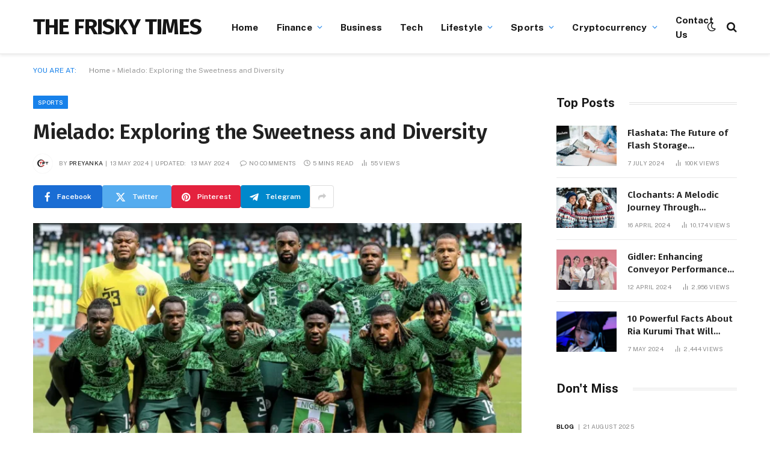

--- FILE ---
content_type: text/html; charset=UTF-8
request_url: https://thefriskytimes.com/mielado/
body_size: 32245
content:

<!DOCTYPE html>
<html lang="en-GB" class="s-light site-s-light">

<head>

	<meta charset="UTF-8" />
	<meta name="viewport" content="width=device-width, initial-scale=1" />
	<meta name='robots' content='index, follow, max-image-preview:large, max-snippet:-1, max-video-preview:-1' />

	<!-- This site is optimized with the Yoast SEO plugin v23.7 - https://yoast.com/wordpress/plugins/seo/ -->
	<title>mielado</title><link rel="preload" as="image" imagesrcset="https://thefriskytimes.com/wp-content/uploads/2024/05/Austino-Milado-–-Super-Eagles-Carry-Go-768x540.webp 768w, https://thefriskytimes.com/wp-content/uploads/2024/05/Austino-Milado-–-Super-Eagles-Carry-Go.webp 1023w" imagesizes="(max-width: 768px) 100vw, 768px" /><link rel="preload" as="font" href="https://thefriskytimes.com/wp-content/themes/smart-mag/css/icons/fonts/ts-icons.woff2?v2.8" type="font/woff2" crossorigin="anonymous" />
	<meta name="description" content="Delve into the world of mielado, a delightful sweetener with rich historical roots and diverse applications." />
	<link rel="canonical" href="https://thefriskytimes.com/mielado/" />
	<meta property="og:locale" content="en_GB" />
	<meta property="og:type" content="article" />
	<meta property="og:title" content="mielado" />
	<meta property="og:description" content="Delve into the world of mielado, a delightful sweetener with rich historical roots and diverse applications." />
	<meta property="og:url" content="https://thefriskytimes.com/mielado/" />
	<meta property="og:site_name" content="Thefriskytimes.com" />
	<meta property="article:published_time" content="2024-05-13T16:59:58+00:00" />
	<meta property="article:modified_time" content="2024-05-13T19:50:31+00:00" />
	<meta property="og:image" content="https://thefriskytimes.com/wp-content/uploads/2024/05/Austino-Milado-–-Super-Eagles-Carry-Go.webp" />
	<meta property="og:image:width" content="1023" />
	<meta property="og:image:height" content="719" />
	<meta property="og:image:type" content="image/webp" />
	<meta name="author" content="Preyanka" />
	<meta name="twitter:card" content="summary_large_image" />
	<meta name="twitter:label1" content="Written by" />
	<meta name="twitter:data1" content="Preyanka" />
	<meta name="twitter:label2" content="Estimated reading time" />
	<meta name="twitter:data2" content="5 minutes" />
	<script type="application/ld+json" class="yoast-schema-graph">{"@context":"https://schema.org","@graph":[{"@type":"Article","@id":"https://thefriskytimes.com/mielado/#article","isPartOf":{"@id":"https://thefriskytimes.com/mielado/"},"author":{"name":"Preyanka","@id":"https://thefriskytimes.com/#/schema/person/14d57f5e3ba18ef683ccd1eca6cddbc6"},"headline":"Mielado: Exploring the Sweetness and Diversity","datePublished":"2024-05-13T16:59:58+00:00","dateModified":"2024-05-13T19:50:31+00:00","mainEntityOfPage":{"@id":"https://thefriskytimes.com/mielado/"},"wordCount":952,"commentCount":0,"publisher":{"@id":"https://thefriskytimes.com/#organization"},"image":{"@id":"https://thefriskytimes.com/mielado/#primaryimage"},"thumbnailUrl":"https://thefriskytimes.com/wp-content/uploads/2024/05/Austino-Milado-–-Super-Eagles-Carry-Go.webp","keywords":["mielado"],"articleSection":["Sports"],"inLanguage":"en-GB","potentialAction":[{"@type":"CommentAction","name":"Comment","target":["https://thefriskytimes.com/mielado/#respond"]}]},{"@type":"WebPage","@id":"https://thefriskytimes.com/mielado/","url":"https://thefriskytimes.com/mielado/","name":"mielado","isPartOf":{"@id":"https://thefriskytimes.com/#website"},"primaryImageOfPage":{"@id":"https://thefriskytimes.com/mielado/#primaryimage"},"image":{"@id":"https://thefriskytimes.com/mielado/#primaryimage"},"thumbnailUrl":"https://thefriskytimes.com/wp-content/uploads/2024/05/Austino-Milado-–-Super-Eagles-Carry-Go.webp","datePublished":"2024-05-13T16:59:58+00:00","dateModified":"2024-05-13T19:50:31+00:00","description":"Delve into the world of mielado, a delightful sweetener with rich historical roots and diverse applications.","breadcrumb":{"@id":"https://thefriskytimes.com/mielado/#breadcrumb"},"inLanguage":"en-GB","potentialAction":[{"@type":"ReadAction","target":["https://thefriskytimes.com/mielado/"]}]},{"@type":"ImageObject","inLanguage":"en-GB","@id":"https://thefriskytimes.com/mielado/#primaryimage","url":"https://thefriskytimes.com/wp-content/uploads/2024/05/Austino-Milado-–-Super-Eagles-Carry-Go.webp","contentUrl":"https://thefriskytimes.com/wp-content/uploads/2024/05/Austino-Milado-–-Super-Eagles-Carry-Go.webp","width":1023,"height":719,"caption":"mielado"},{"@type":"BreadcrumbList","@id":"https://thefriskytimes.com/mielado/#breadcrumb","itemListElement":[{"@type":"ListItem","position":1,"name":"Home","item":"https://thefriskytimes.com/"},{"@type":"ListItem","position":2,"name":"Mielado: Exploring the Sweetness and Diversity"}]},{"@type":"WebSite","@id":"https://thefriskytimes.com/#website","url":"https://thefriskytimes.com/","name":"thefriskytimes.com","description":"Latest News","publisher":{"@id":"https://thefriskytimes.com/#organization"},"potentialAction":[{"@type":"SearchAction","target":{"@type":"EntryPoint","urlTemplate":"https://thefriskytimes.com/?s={search_term_string}"},"query-input":{"@type":"PropertyValueSpecification","valueRequired":true,"valueName":"search_term_string"}}],"inLanguage":"en-GB"},{"@type":"Organization","@id":"https://thefriskytimes.com/#organization","name":"thefriskytimes.com","url":"https://thefriskytimes.com/","logo":{"@type":"ImageObject","inLanguage":"en-GB","@id":"https://thefriskytimes.com/#/schema/logo/image/","url":"https://thefriskytimes.com/wp-content/uploads/2024/04/Untitled-design-16.png","contentUrl":"https://thefriskytimes.com/wp-content/uploads/2024/04/Untitled-design-16.png","width":512,"height":512,"caption":"thefriskytimes.com"},"image":{"@id":"https://thefriskytimes.com/#/schema/logo/image/"}},{"@type":"Person","@id":"https://thefriskytimes.com/#/schema/person/14d57f5e3ba18ef683ccd1eca6cddbc6","name":"Preyanka","image":{"@type":"ImageObject","inLanguage":"en-GB","@id":"https://thefriskytimes.com/#/schema/person/image/","url":"https://thefriskytimes.com/wp-content/uploads/2024/04/Untitled-design-18-96x96.png","contentUrl":"https://thefriskytimes.com/wp-content/uploads/2024/04/Untitled-design-18-96x96.png","caption":"Preyanka"},"description":"The Frisky Times stands as a comprehensive platform dedicated to delivering a wide array of news encompassing the latest developments in technology, business, sports, education, gaming, fashion, cryptocurrency, and other trending topics online. If you're interested in sharing your articles on our website, we welcome your contributions. Please reach out to us at Preyankasawame@gmail.com","sameAs":["http://thefriskytimes.com"],"url":"https://thefriskytimes.com/author/preyanka/"}]}</script>
	<!-- / Yoast SEO plugin. -->


<link rel='dns-prefetch' href='//www.googletagmanager.com' />
<link rel='dns-prefetch' href='//fonts.googleapis.com' />
<link rel="alternate" type="application/rss+xml" title="Thefriskytimes.com &raquo; Feed" href="https://thefriskytimes.com/feed/" />
<link rel="alternate" type="application/rss+xml" title="Thefriskytimes.com &raquo; Comments Feed" href="https://thefriskytimes.com/comments/feed/" />
<link rel="alternate" type="application/rss+xml" title="Thefriskytimes.com &raquo; Mielado: Exploring the Sweetness and Diversity Comments Feed" href="https://thefriskytimes.com/mielado/feed/" />
<script type="text/javascript">
/* <![CDATA[ */
window._wpemojiSettings = {"baseUrl":"https:\/\/s.w.org\/images\/core\/emoji\/15.0.3\/72x72\/","ext":".png","svgUrl":"https:\/\/s.w.org\/images\/core\/emoji\/15.0.3\/svg\/","svgExt":".svg","source":{"concatemoji":"https:\/\/thefriskytimes.com\/wp-includes\/js\/wp-emoji-release.min.js?ver=6.6.3"}};
/*! This file is auto-generated */
!function(i,n){var o,s,e;function c(e){try{var t={supportTests:e,timestamp:(new Date).valueOf()};sessionStorage.setItem(o,JSON.stringify(t))}catch(e){}}function p(e,t,n){e.clearRect(0,0,e.canvas.width,e.canvas.height),e.fillText(t,0,0);var t=new Uint32Array(e.getImageData(0,0,e.canvas.width,e.canvas.height).data),r=(e.clearRect(0,0,e.canvas.width,e.canvas.height),e.fillText(n,0,0),new Uint32Array(e.getImageData(0,0,e.canvas.width,e.canvas.height).data));return t.every(function(e,t){return e===r[t]})}function u(e,t,n){switch(t){case"flag":return n(e,"\ud83c\udff3\ufe0f\u200d\u26a7\ufe0f","\ud83c\udff3\ufe0f\u200b\u26a7\ufe0f")?!1:!n(e,"\ud83c\uddfa\ud83c\uddf3","\ud83c\uddfa\u200b\ud83c\uddf3")&&!n(e,"\ud83c\udff4\udb40\udc67\udb40\udc62\udb40\udc65\udb40\udc6e\udb40\udc67\udb40\udc7f","\ud83c\udff4\u200b\udb40\udc67\u200b\udb40\udc62\u200b\udb40\udc65\u200b\udb40\udc6e\u200b\udb40\udc67\u200b\udb40\udc7f");case"emoji":return!n(e,"\ud83d\udc26\u200d\u2b1b","\ud83d\udc26\u200b\u2b1b")}return!1}function f(e,t,n){var r="undefined"!=typeof WorkerGlobalScope&&self instanceof WorkerGlobalScope?new OffscreenCanvas(300,150):i.createElement("canvas"),a=r.getContext("2d",{willReadFrequently:!0}),o=(a.textBaseline="top",a.font="600 32px Arial",{});return e.forEach(function(e){o[e]=t(a,e,n)}),o}function t(e){var t=i.createElement("script");t.src=e,t.defer=!0,i.head.appendChild(t)}"undefined"!=typeof Promise&&(o="wpEmojiSettingsSupports",s=["flag","emoji"],n.supports={everything:!0,everythingExceptFlag:!0},e=new Promise(function(e){i.addEventListener("DOMContentLoaded",e,{once:!0})}),new Promise(function(t){var n=function(){try{var e=JSON.parse(sessionStorage.getItem(o));if("object"==typeof e&&"number"==typeof e.timestamp&&(new Date).valueOf()<e.timestamp+604800&&"object"==typeof e.supportTests)return e.supportTests}catch(e){}return null}();if(!n){if("undefined"!=typeof Worker&&"undefined"!=typeof OffscreenCanvas&&"undefined"!=typeof URL&&URL.createObjectURL&&"undefined"!=typeof Blob)try{var e="postMessage("+f.toString()+"("+[JSON.stringify(s),u.toString(),p.toString()].join(",")+"));",r=new Blob([e],{type:"text/javascript"}),a=new Worker(URL.createObjectURL(r),{name:"wpTestEmojiSupports"});return void(a.onmessage=function(e){c(n=e.data),a.terminate(),t(n)})}catch(e){}c(n=f(s,u,p))}t(n)}).then(function(e){for(var t in e)n.supports[t]=e[t],n.supports.everything=n.supports.everything&&n.supports[t],"flag"!==t&&(n.supports.everythingExceptFlag=n.supports.everythingExceptFlag&&n.supports[t]);n.supports.everythingExceptFlag=n.supports.everythingExceptFlag&&!n.supports.flag,n.DOMReady=!1,n.readyCallback=function(){n.DOMReady=!0}}).then(function(){return e}).then(function(){var e;n.supports.everything||(n.readyCallback(),(e=n.source||{}).concatemoji?t(e.concatemoji):e.wpemoji&&e.twemoji&&(t(e.twemoji),t(e.wpemoji)))}))}((window,document),window._wpemojiSettings);
/* ]]> */
</script>

<style id='wp-emoji-styles-inline-css' type='text/css'>

	img.wp-smiley, img.emoji {
		display: inline !important;
		border: none !important;
		box-shadow: none !important;
		height: 1em !important;
		width: 1em !important;
		margin: 0 0.07em !important;
		vertical-align: -0.1em !important;
		background: none !important;
		padding: 0 !important;
	}
</style>
<link rel='stylesheet' id='wp-block-library-css' href='https://thefriskytimes.com/wp-includes/css/dist/block-library/style.min.css?ver=6.6.3' type='text/css' media='all' />
<link rel='stylesheet' id='mpp_gutenberg-css' href='https://thefriskytimes.com/wp-content/plugins/metronet-profile-picture/dist/blocks.style.build.css?ver=2.6.3' type='text/css' media='all' />
<style id='classic-theme-styles-inline-css' type='text/css'>
/*! This file is auto-generated */
.wp-block-button__link{color:#fff;background-color:#32373c;border-radius:9999px;box-shadow:none;text-decoration:none;padding:calc(.667em + 2px) calc(1.333em + 2px);font-size:1.125em}.wp-block-file__button{background:#32373c;color:#fff;text-decoration:none}
</style>
<style id='global-styles-inline-css' type='text/css'>
:root{--wp--preset--aspect-ratio--square: 1;--wp--preset--aspect-ratio--4-3: 4/3;--wp--preset--aspect-ratio--3-4: 3/4;--wp--preset--aspect-ratio--3-2: 3/2;--wp--preset--aspect-ratio--2-3: 2/3;--wp--preset--aspect-ratio--16-9: 16/9;--wp--preset--aspect-ratio--9-16: 9/16;--wp--preset--color--black: #000000;--wp--preset--color--cyan-bluish-gray: #abb8c3;--wp--preset--color--white: #ffffff;--wp--preset--color--pale-pink: #f78da7;--wp--preset--color--vivid-red: #cf2e2e;--wp--preset--color--luminous-vivid-orange: #ff6900;--wp--preset--color--luminous-vivid-amber: #fcb900;--wp--preset--color--light-green-cyan: #7bdcb5;--wp--preset--color--vivid-green-cyan: #00d084;--wp--preset--color--pale-cyan-blue: #8ed1fc;--wp--preset--color--vivid-cyan-blue: #0693e3;--wp--preset--color--vivid-purple: #9b51e0;--wp--preset--gradient--vivid-cyan-blue-to-vivid-purple: linear-gradient(135deg,rgba(6,147,227,1) 0%,rgb(155,81,224) 100%);--wp--preset--gradient--light-green-cyan-to-vivid-green-cyan: linear-gradient(135deg,rgb(122,220,180) 0%,rgb(0,208,130) 100%);--wp--preset--gradient--luminous-vivid-amber-to-luminous-vivid-orange: linear-gradient(135deg,rgba(252,185,0,1) 0%,rgba(255,105,0,1) 100%);--wp--preset--gradient--luminous-vivid-orange-to-vivid-red: linear-gradient(135deg,rgba(255,105,0,1) 0%,rgb(207,46,46) 100%);--wp--preset--gradient--very-light-gray-to-cyan-bluish-gray: linear-gradient(135deg,rgb(238,238,238) 0%,rgb(169,184,195) 100%);--wp--preset--gradient--cool-to-warm-spectrum: linear-gradient(135deg,rgb(74,234,220) 0%,rgb(151,120,209) 20%,rgb(207,42,186) 40%,rgb(238,44,130) 60%,rgb(251,105,98) 80%,rgb(254,248,76) 100%);--wp--preset--gradient--blush-light-purple: linear-gradient(135deg,rgb(255,206,236) 0%,rgb(152,150,240) 100%);--wp--preset--gradient--blush-bordeaux: linear-gradient(135deg,rgb(254,205,165) 0%,rgb(254,45,45) 50%,rgb(107,0,62) 100%);--wp--preset--gradient--luminous-dusk: linear-gradient(135deg,rgb(255,203,112) 0%,rgb(199,81,192) 50%,rgb(65,88,208) 100%);--wp--preset--gradient--pale-ocean: linear-gradient(135deg,rgb(255,245,203) 0%,rgb(182,227,212) 50%,rgb(51,167,181) 100%);--wp--preset--gradient--electric-grass: linear-gradient(135deg,rgb(202,248,128) 0%,rgb(113,206,126) 100%);--wp--preset--gradient--midnight: linear-gradient(135deg,rgb(2,3,129) 0%,rgb(40,116,252) 100%);--wp--preset--font-size--small: 13px;--wp--preset--font-size--medium: 20px;--wp--preset--font-size--large: 36px;--wp--preset--font-size--x-large: 42px;--wp--preset--spacing--20: 0.44rem;--wp--preset--spacing--30: 0.67rem;--wp--preset--spacing--40: 1rem;--wp--preset--spacing--50: 1.5rem;--wp--preset--spacing--60: 2.25rem;--wp--preset--spacing--70: 3.38rem;--wp--preset--spacing--80: 5.06rem;--wp--preset--shadow--natural: 6px 6px 9px rgba(0, 0, 0, 0.2);--wp--preset--shadow--deep: 12px 12px 50px rgba(0, 0, 0, 0.4);--wp--preset--shadow--sharp: 6px 6px 0px rgba(0, 0, 0, 0.2);--wp--preset--shadow--outlined: 6px 6px 0px -3px rgba(255, 255, 255, 1), 6px 6px rgba(0, 0, 0, 1);--wp--preset--shadow--crisp: 6px 6px 0px rgba(0, 0, 0, 1);}:where(.is-layout-flex){gap: 0.5em;}:where(.is-layout-grid){gap: 0.5em;}body .is-layout-flex{display: flex;}.is-layout-flex{flex-wrap: wrap;align-items: center;}.is-layout-flex > :is(*, div){margin: 0;}body .is-layout-grid{display: grid;}.is-layout-grid > :is(*, div){margin: 0;}:where(.wp-block-columns.is-layout-flex){gap: 2em;}:where(.wp-block-columns.is-layout-grid){gap: 2em;}:where(.wp-block-post-template.is-layout-flex){gap: 1.25em;}:where(.wp-block-post-template.is-layout-grid){gap: 1.25em;}.has-black-color{color: var(--wp--preset--color--black) !important;}.has-cyan-bluish-gray-color{color: var(--wp--preset--color--cyan-bluish-gray) !important;}.has-white-color{color: var(--wp--preset--color--white) !important;}.has-pale-pink-color{color: var(--wp--preset--color--pale-pink) !important;}.has-vivid-red-color{color: var(--wp--preset--color--vivid-red) !important;}.has-luminous-vivid-orange-color{color: var(--wp--preset--color--luminous-vivid-orange) !important;}.has-luminous-vivid-amber-color{color: var(--wp--preset--color--luminous-vivid-amber) !important;}.has-light-green-cyan-color{color: var(--wp--preset--color--light-green-cyan) !important;}.has-vivid-green-cyan-color{color: var(--wp--preset--color--vivid-green-cyan) !important;}.has-pale-cyan-blue-color{color: var(--wp--preset--color--pale-cyan-blue) !important;}.has-vivid-cyan-blue-color{color: var(--wp--preset--color--vivid-cyan-blue) !important;}.has-vivid-purple-color{color: var(--wp--preset--color--vivid-purple) !important;}.has-black-background-color{background-color: var(--wp--preset--color--black) !important;}.has-cyan-bluish-gray-background-color{background-color: var(--wp--preset--color--cyan-bluish-gray) !important;}.has-white-background-color{background-color: var(--wp--preset--color--white) !important;}.has-pale-pink-background-color{background-color: var(--wp--preset--color--pale-pink) !important;}.has-vivid-red-background-color{background-color: var(--wp--preset--color--vivid-red) !important;}.has-luminous-vivid-orange-background-color{background-color: var(--wp--preset--color--luminous-vivid-orange) !important;}.has-luminous-vivid-amber-background-color{background-color: var(--wp--preset--color--luminous-vivid-amber) !important;}.has-light-green-cyan-background-color{background-color: var(--wp--preset--color--light-green-cyan) !important;}.has-vivid-green-cyan-background-color{background-color: var(--wp--preset--color--vivid-green-cyan) !important;}.has-pale-cyan-blue-background-color{background-color: var(--wp--preset--color--pale-cyan-blue) !important;}.has-vivid-cyan-blue-background-color{background-color: var(--wp--preset--color--vivid-cyan-blue) !important;}.has-vivid-purple-background-color{background-color: var(--wp--preset--color--vivid-purple) !important;}.has-black-border-color{border-color: var(--wp--preset--color--black) !important;}.has-cyan-bluish-gray-border-color{border-color: var(--wp--preset--color--cyan-bluish-gray) !important;}.has-white-border-color{border-color: var(--wp--preset--color--white) !important;}.has-pale-pink-border-color{border-color: var(--wp--preset--color--pale-pink) !important;}.has-vivid-red-border-color{border-color: var(--wp--preset--color--vivid-red) !important;}.has-luminous-vivid-orange-border-color{border-color: var(--wp--preset--color--luminous-vivid-orange) !important;}.has-luminous-vivid-amber-border-color{border-color: var(--wp--preset--color--luminous-vivid-amber) !important;}.has-light-green-cyan-border-color{border-color: var(--wp--preset--color--light-green-cyan) !important;}.has-vivid-green-cyan-border-color{border-color: var(--wp--preset--color--vivid-green-cyan) !important;}.has-pale-cyan-blue-border-color{border-color: var(--wp--preset--color--pale-cyan-blue) !important;}.has-vivid-cyan-blue-border-color{border-color: var(--wp--preset--color--vivid-cyan-blue) !important;}.has-vivid-purple-border-color{border-color: var(--wp--preset--color--vivid-purple) !important;}.has-vivid-cyan-blue-to-vivid-purple-gradient-background{background: var(--wp--preset--gradient--vivid-cyan-blue-to-vivid-purple) !important;}.has-light-green-cyan-to-vivid-green-cyan-gradient-background{background: var(--wp--preset--gradient--light-green-cyan-to-vivid-green-cyan) !important;}.has-luminous-vivid-amber-to-luminous-vivid-orange-gradient-background{background: var(--wp--preset--gradient--luminous-vivid-amber-to-luminous-vivid-orange) !important;}.has-luminous-vivid-orange-to-vivid-red-gradient-background{background: var(--wp--preset--gradient--luminous-vivid-orange-to-vivid-red) !important;}.has-very-light-gray-to-cyan-bluish-gray-gradient-background{background: var(--wp--preset--gradient--very-light-gray-to-cyan-bluish-gray) !important;}.has-cool-to-warm-spectrum-gradient-background{background: var(--wp--preset--gradient--cool-to-warm-spectrum) !important;}.has-blush-light-purple-gradient-background{background: var(--wp--preset--gradient--blush-light-purple) !important;}.has-blush-bordeaux-gradient-background{background: var(--wp--preset--gradient--blush-bordeaux) !important;}.has-luminous-dusk-gradient-background{background: var(--wp--preset--gradient--luminous-dusk) !important;}.has-pale-ocean-gradient-background{background: var(--wp--preset--gradient--pale-ocean) !important;}.has-electric-grass-gradient-background{background: var(--wp--preset--gradient--electric-grass) !important;}.has-midnight-gradient-background{background: var(--wp--preset--gradient--midnight) !important;}.has-small-font-size{font-size: var(--wp--preset--font-size--small) !important;}.has-medium-font-size{font-size: var(--wp--preset--font-size--medium) !important;}.has-large-font-size{font-size: var(--wp--preset--font-size--large) !important;}.has-x-large-font-size{font-size: var(--wp--preset--font-size--x-large) !important;}
:where(.wp-block-post-template.is-layout-flex){gap: 1.25em;}:where(.wp-block-post-template.is-layout-grid){gap: 1.25em;}
:where(.wp-block-columns.is-layout-flex){gap: 2em;}:where(.wp-block-columns.is-layout-grid){gap: 2em;}
:root :where(.wp-block-pullquote){font-size: 1.5em;line-height: 1.6;}
</style>
<link rel='stylesheet' id='toc-screen-css' href='https://thefriskytimes.com/wp-content/plugins/table-of-contents-plus/screen.min.css?ver=2406' type='text/css' media='all' />
<style id='toc-screen-inline-css' type='text/css'>
div#toc_container {background: #f9f9f9;border: 1px solid #aaaaaa;}div#toc_container ul li {font-size: 110%;}
</style>
<link rel='stylesheet' id='smartmag-core-css' href='https://thefriskytimes.com/wp-content/themes/smart-mag/style.css?ver=10.0.0' type='text/css' media='all' />
<style id='smartmag-core-inline-css' type='text/css'>
:root { --c-main: #1781ea;
--c-main-rgb: 23,129,234;
--c-headings: #212121;
--text-font: "Fira Sans", system-ui, -apple-system, "Segoe UI", Arial, sans-serif;
--body-font: "Fira Sans", system-ui, -apple-system, "Segoe UI", Arial, sans-serif;
--ui-font: "Public Sans", system-ui, -apple-system, "Segoe UI", Arial, sans-serif;
--title-font: "Public Sans", system-ui, -apple-system, "Segoe UI", Arial, sans-serif;
--h-font: "Public Sans", system-ui, -apple-system, "Segoe UI", Arial, sans-serif;
--title-font: "Fira Sans", system-ui, -apple-system, "Segoe UI", Arial, sans-serif;
--h-font: "Fira Sans", system-ui, -apple-system, "Segoe UI", Arial, sans-serif;
--title-size-n: 18px;
--title-size-m: 22px;
--title-size-l: 36px;
--main-width: 1170px;
--excerpt-mt: 10px;
--c-excerpts: #1e1e1e;
--excerpt-size: 14px; }
.post-title:not(._) { font-weight: 600; }
:root { --sidebar-width: 300px; }
.ts-row, .has-el-gap { --sidebar-c-width: calc(var(--sidebar-width) + var(--grid-gutter-h) + var(--sidebar-c-pad)); }
:root { --sidebar-pad: 40px; --sidebar-sep-pad: 40px; }
.smart-head-main { --c-shadow: rgba(0,0,0,0.06); }
.smart-head-main .smart-head-top { --head-h: 50px; border-image: linear-gradient(90deg, #e40666 0%, #3c3fde 100%); border-image-slice: 1; border-image-width: 3px 0 0 0; border-width: 3px 0; border-image-width: 0 0 3px 0; }
.smart-head-main .smart-head-mid { --head-h: 90px; border-bottom-width: 1px; border-bottom-color: #e5e5e5; }
.s-dark .smart-head-main .smart-head-mid,
.smart-head-main .s-dark.smart-head-mid { border-bottom-color: #3f3f3f; }
.navigation-main .menu > li > a { font-size: 15.4px; font-weight: bold; letter-spacing: 0.01em; }
.navigation-main { --nav-items-space: 15px; }
.mega-menu .post-title a:hover { color: var(--c-nav-drop-hov); }
.s-light .navigation { --c-nav-blip: var(--c-main); }
.smart-head-mobile .smart-head-mid { border-image: linear-gradient(90deg, #e40666 0%, #3c3fde 100%); border-image-slice: 1; border-image-width: 3px 0 0 0; border-width: 3px 0; }
.navigation-small { margin-left: calc(-1 * var(--nav-items-space)); }
.s-dark .navigation-small { --c-nav-hov: rgba(255,255,255,0.76); }
.s-dark .smart-head-main .spc-social,
.smart-head-main .s-dark .spc-social { --c-spc-social: #ffffff; --c-spc-social-hov: rgba(255,255,255,0.92); }
.smart-head-main .spc-social { --spc-social-fs: 13px; --spc-social-size: 26px; --spc-social-space: 5px; }
.s-dark .smart-head-main .search-icon:hover,
.smart-head-main .s-dark .search-icon:hover { color: #bcbcbc; }
.smart-head-main { --search-icon-size: 18px; }
.s-dark .smart-head-main .offcanvas-toggle:hover,
.smart-head-main .s-dark .offcanvas-toggle:hover { --c-hamburger: #bcbcbc; }
.smart-head-main .offcanvas-toggle { transform: scale(0.75); --item-mr: 30px; }
.smart-head .ts-button1 { font-size: 12px; border-radius: 6px; height: 34px; line-height: 34px; padding-left: 14px; padding-right: 14px; }
.post-meta .meta-item, .post-meta .text-in { font-size: 10px; font-weight: normal; text-transform: uppercase; letter-spacing: .03em; }
.post-meta .post-cat > a { font-weight: bold; text-transform: uppercase; letter-spacing: 0.01em; }
.post-meta .post-author > a { color: #282828; }
.s-dark .post-meta .post-author > a { color: #ffffff; }
.post-meta .post-cat > a { color: #000000; }
.s-dark .post-meta .post-cat > a { color: #ffffff; }
.post-meta { --p-meta-sep: "|"; }
.l-post .excerpt { font-family: var(--ui-font); }
.l-post .excerpt { font-weight: normal; line-height: 1.65; }
.cat-labels .category { font-size: 10px; font-weight: 500; letter-spacing: 0.03em; }
.block-head .heading { font-family: var(--ui-font); }
.load-button { color: #ffffff; background-color: var(--c-main); padding-top: 13px; padding-bottom: 14px; width: 400px; min-width: 0; border-radius: 4px; }
.loop-grid .ratio-is-custom { padding-bottom: calc(100% / 1.68); }
.loop-grid-base .post-title { font-size: 19px; }
.loop-grid-sm .post-title { font-size: 16px; }
.has-nums .l-post { --num-font: "Barlow", system-ui, -apple-system, "Segoe UI", Arial, sans-serif; }
.has-nums-a .l-post .post-title:before,
.has-nums-b .l-post .content:before { font-size: 30px; font-weight: bold; }
.has-nums:not(.has-nums-c) { --num-color: #fb3158; }
.has-nums-a .l-post .post-title:before,
.has-nums-b .l-post .content:before { content: counter(ts-loop) "."; }
.loop-list .ratio-is-custom { padding-bottom: calc(100% / 1.575); }
.loop-list .post-title { font-size: 21px; }
.list-post { --list-p-media-width: 44%; --list-p-media-max-width: 85%; }
.list-post .media:not(i) { --list-p-media-max-width: 44%; }
.loop-small .post-title { font-size: 15px; }
.loop-small .media:not(i) { max-width: 100px; }
.entry-content { font-size: 16px; }
.post-share-b:not(.is-not-global) { --service-width: 115px; --service-min-width: initial; --service-b-radius: 4px; }
.post-share-b:not(.is-not-global) .service .label { font-size: 12px; }
@media (min-width: 1200px) { .nav-hov-b .menu > li > a:before { width: calc(100% - (var(--nav-items-space, 15px)*2)); left: var(--nav-items-space); } }
@media (min-width: 940px) and (max-width: 1200px) { .ts-row, .has-el-gap { --sidebar-c-width: calc(var(--sidebar-width) + var(--grid-gutter-h) + var(--sidebar-c-pad)); }
.navigation-main .menu > li > a { font-size: calc(10px + (15.4px - 10px) * .7); } }
@media (min-width: 768px) and (max-width: 940px) { .ts-contain, .main { padding-left: 35px; padding-right: 35px; } }
@media (max-width: 767px) { .ts-contain, .main { padding-left: 25px; padding-right: 25px; } }


</style>
<link rel='stylesheet' id='smartmag-magnific-popup-css' href='https://thefriskytimes.com/wp-content/themes/smart-mag/css/lightbox.css?ver=10.0.0' type='text/css' media='all' />
<link rel='stylesheet' id='smartmag-icons-css' href='https://thefriskytimes.com/wp-content/themes/smart-mag/css/icons/icons.css?ver=10.0.0' type='text/css' media='all' />
<link rel='stylesheet' id='smartmag-gfonts-custom-css' href='https://fonts.googleapis.com/css?family=Fira+Sans%3A400%2C500%2C600%2C700%7CPublic+Sans%3A400%2C500%2C600%2C700%2Cnormal%7CBarlow%3A400%2C500%2C600%2C700&#038;display=swap' type='text/css' media='all' />
<script type="text/javascript" id="smartmag-lazy-inline-js-after">
/* <![CDATA[ */
/**
 * @copyright ThemeSphere
 * @preserve
 */
var BunyadLazy={};BunyadLazy.load=function(){function a(e,n){var t={};e.dataset.bgset&&e.dataset.sizes?(t.sizes=e.dataset.sizes,t.srcset=e.dataset.bgset):t.src=e.dataset.bgsrc,function(t){var a=t.dataset.ratio;if(0<a){const e=t.parentElement;if(e.classList.contains("media-ratio")){const n=e.style;n.getPropertyValue("--a-ratio")||(n.paddingBottom=100/a+"%")}}}(e);var a,o=document.createElement("img");for(a in o.onload=function(){var t="url('"+(o.currentSrc||o.src)+"')",a=e.style;a.backgroundImage!==t&&requestAnimationFrame(()=>{a.backgroundImage=t,n&&n()}),o.onload=null,o.onerror=null,o=null},o.onerror=o.onload,t)o.setAttribute(a,t[a]);o&&o.complete&&0<o.naturalWidth&&o.onload&&o.onload()}function e(t){t.dataset.loaded||a(t,()=>{document.dispatchEvent(new Event("lazyloaded")),t.dataset.loaded=1})}function n(t){"complete"===document.readyState?t():window.addEventListener("load",t)}return{initEarly:function(){var t,a=()=>{document.querySelectorAll(".img.bg-cover:not(.lazyload)").forEach(e)};"complete"!==document.readyState?(t=setInterval(a,150),n(()=>{a(),clearInterval(t)})):a()},callOnLoad:n,initBgImages:function(t){t&&n(()=>{document.querySelectorAll(".img.bg-cover").forEach(e)})},bgLoad:a}}(),BunyadLazy.load.initEarly();
/* ]]> */
</script>
<script type="text/javascript" src="https://thefriskytimes.com/wp-includes/js/jquery/jquery.min.js?ver=3.7.1" id="jquery-core-js"></script>
<script type="text/javascript" src="https://thefriskytimes.com/wp-includes/js/jquery/jquery-migrate.min.js?ver=3.4.1" id="jquery-migrate-js"></script>
<script type="text/javascript" src="https://thefriskytimes.com/wp-content/plugins/sphere-post-views/assets/js/post-views.js?ver=1.0.1" id="sphere-post-views-js"></script>
<script type="text/javascript" id="sphere-post-views-js-after">
/* <![CDATA[ */
var Sphere_PostViews = {"ajaxUrl":"https:\/\/thefriskytimes.com\/wp-admin\/admin-ajax.php?sphere_post_views=1","sampling":0,"samplingRate":10,"repeatCountDelay":0,"postID":7759,"token":"79fd94be7e"}
/* ]]> */
</script>

<!-- Google tag (gtag.js) snippet added by Site Kit -->

<!-- Google Analytics snippet added by Site Kit -->
<script type="text/javascript" src="https://www.googletagmanager.com/gtag/js?id=GT-WB2FSDZH" id="google_gtagjs-js" async></script>
<script type="text/javascript" id="google_gtagjs-js-after">
/* <![CDATA[ */
window.dataLayer = window.dataLayer || [];function gtag(){dataLayer.push(arguments);}
gtag("set","linker",{"domains":["thefriskytimes.com"]});
gtag("js", new Date());
gtag("set", "developer_id.dZTNiMT", true);
gtag("config", "GT-WB2FSDZH");
/* ]]> */
</script>

<!-- End Google tag (gtag.js) snippet added by Site Kit -->
<link rel="https://api.w.org/" href="https://thefriskytimes.com/wp-json/" /><link rel="alternate" title="JSON" type="application/json" href="https://thefriskytimes.com/wp-json/wp/v2/posts/7759" /><link rel="EditURI" type="application/rsd+xml" title="RSD" href="https://thefriskytimes.com/xmlrpc.php?rsd" />
<meta name="generator" content="WordPress 6.6.3" />
<link rel='shortlink' href='https://thefriskytimes.com/?p=7759' />
<link rel="alternate" title="oEmbed (JSON)" type="application/json+oembed" href="https://thefriskytimes.com/wp-json/oembed/1.0/embed?url=https%3A%2F%2Fthefriskytimes.com%2Fmielado%2F" />
<link rel="alternate" title="oEmbed (XML)" type="text/xml+oembed" href="https://thefriskytimes.com/wp-json/oembed/1.0/embed?url=https%3A%2F%2Fthefriskytimes.com%2Fmielado%2F&#038;format=xml" />
<meta name="generator" content="Site Kit by Google 1.138.0" /><meta name="google-site-verification" content="Kr5EtUU7WB0UDtLUMBIxW2LISUJugSp0raW3PUerKnA" />
		<script>
		var BunyadSchemeKey = 'bunyad-scheme';
		(() => {
			const d = document.documentElement;
			const c = d.classList;
			var scheme = localStorage.getItem(BunyadSchemeKey);
			
			if (scheme) {
				d.dataset.origClass = c;
				scheme === 'dark' ? c.remove('s-light', 'site-s-light') : c.remove('s-dark', 'site-s-dark');
				c.add('site-s-' + scheme, 's-' + scheme);
			}
		})();
		</script>
		<meta name="generator" content="Elementor 3.24.7; features: e_font_icon_svg, additional_custom_breakpoints; settings: css_print_method-external, google_font-enabled, font_display-swap">
			<style>
				.e-con.e-parent:nth-of-type(n+4):not(.e-lazyloaded):not(.e-no-lazyload),
				.e-con.e-parent:nth-of-type(n+4):not(.e-lazyloaded):not(.e-no-lazyload) * {
					background-image: none !important;
				}
				@media screen and (max-height: 1024px) {
					.e-con.e-parent:nth-of-type(n+3):not(.e-lazyloaded):not(.e-no-lazyload),
					.e-con.e-parent:nth-of-type(n+3):not(.e-lazyloaded):not(.e-no-lazyload) * {
						background-image: none !important;
					}
				}
				@media screen and (max-height: 640px) {
					.e-con.e-parent:nth-of-type(n+2):not(.e-lazyloaded):not(.e-no-lazyload),
					.e-con.e-parent:nth-of-type(n+2):not(.e-lazyloaded):not(.e-no-lazyload) * {
						background-image: none !important;
					}
				}
			</style>
			<link rel="icon" href="https://thefriskytimes.com/wp-content/uploads/2024/04/cropped-Untitled-design-16-32x32.png" sizes="32x32" />
<link rel="icon" href="https://thefriskytimes.com/wp-content/uploads/2024/04/cropped-Untitled-design-16-192x192.png" sizes="192x192" />
<link rel="apple-touch-icon" href="https://thefriskytimes.com/wp-content/uploads/2024/04/cropped-Untitled-design-16-180x180.png" />
<meta name="msapplication-TileImage" content="https://thefriskytimes.com/wp-content/uploads/2024/04/cropped-Untitled-design-16-270x270.png" />


</head>

<body class="post-template-default single single-post postid-7759 single-format-standard right-sidebar post-layout-modern post-cat-12 has-lb has-lb-sm layout-normal elementor-default elementor-kit-11">



<div class="main-wrap">

	
<div class="off-canvas-backdrop"></div>
<div class="mobile-menu-container off-canvas" id="off-canvas">

	<div class="off-canvas-head">
		<a href="#" class="close">
			<span class="visuallyhidden">Close Menu</span>
			<i class="tsi tsi-times"></i>
		</a>

		<div class="ts-logo">
					</div>
	</div>

	<div class="off-canvas-content">

					<ul class="mobile-menu"></ul>
		
					<div class="off-canvas-widgets">
				
		<div id="smartmag-block-newsletter-2" class="widget ts-block-widget smartmag-widget-newsletter">		
		<div class="block">
			<div class="block-newsletter ">
	<div class="spc-newsletter spc-newsletter-b spc-newsletter-center spc-newsletter-sm">

		<div class="bg-wrap"></div>

		
		<div class="inner">

			
			
			<h3 class="heading">
				Subscribe to Updates			</h3>

							<div class="base-text message">
					<p>Get the latest creative news from FooBar about art, design and business.</p>
</div>
			
							<form method="post" action="" class="form fields-style fields-full" target="_blank">
					<div class="main-fields">
						<p class="field-email">
							<input type="email" name="EMAIL" placeholder="Your email address.." required />
						</p>
						
						<p class="field-submit">
							<input type="submit" value="Subscribe" />
						</p>
					</div>

											<p class="disclaimer">
							<label>
																	<input type="checkbox" name="privacy" required />
								
								By signing up, you agree to the our terms and our <a href="#">Privacy Policy</a> agreement.							</label>
						</p>
									</form>
			
			
		</div>
	</div>
</div>		</div>

		</div>
		<div id="smartmag-block-posts-small-3" class="widget ts-block-widget smartmag-widget-posts-small">		
		<div class="block">
					<section class="block-wrap block-posts-small block-sc mb-none" data-id="1">

			<div class="widget-title block-head block-head-ac block-head-b"><h5 class="heading">What's Hot</h5></div>	
			<div class="block-content">
				
	<div class="loop loop-small loop-small-a loop-sep loop-small-sep grid grid-1 md:grid-1 sm:grid-1 xs:grid-1">

					
<article class="l-post small-post small-a-post m-pos-left">

	
			<div class="media">

		
		</div>
	

	
		<div class="content">

			<div class="post-meta post-meta-a post-meta-left"><h4 class="is-title post-title"><a href="https://thefriskytimes.com/uae-gratuity-calculator-for-part-time-and-contract-workers/">UAE Gratuity Calculator for Part-Time and Contract Workers</a></h4></div>			
			
			
		</div>

	
</article>	
					
<article class="l-post small-post small-a-post m-pos-left">

	
			<div class="media">

		
			<a href="https://thefriskytimes.com/the-connection-between-thyroid-health-and-hormonal-imbalance/" class="image-link media-ratio ratio-3-2" title="The Connection Between Thyroid Health and Hormonal Imbalance"><span data-bgsrc="https://thefriskytimes.com/wp-content/uploads/2025/02/unnamed-300x200.png" class="img bg-cover wp-post-image attachment-medium size-medium lazyload" data-bgset="https://thefriskytimes.com/wp-content/uploads/2025/02/unnamed-300x200.png 300w, https://thefriskytimes.com/wp-content/uploads/2025/02/unnamed-150x100.png 150w, https://thefriskytimes.com/wp-content/uploads/2025/02/unnamed-450x300.png 450w, https://thefriskytimes.com/wp-content/uploads/2025/02/unnamed.png 612w" data-sizes="(max-width: 107px) 100vw, 107px" role="img" aria-label="postwishers@gmail.com"></span></a>			
			
			
			
		
		</div>
	

	
		<div class="content">

			<div class="post-meta post-meta-a post-meta-left"><h4 class="is-title post-title"><a href="https://thefriskytimes.com/the-connection-between-thyroid-health-and-hormonal-imbalance/">The Connection Between Thyroid Health and Hormonal Imbalance</a></h4></div>			
			
			
		</div>

	
</article>	
					
<article class="l-post small-post small-a-post m-pos-left">

	
			<div class="media">

		
			<a href="https://thefriskytimes.com/suntik-rtp-vs-regular-slots-which-is-more-profitable/" class="image-link media-ratio ratio-3-2" title="Suntik RTP vs. Regular Slots: Which is More Profitable?"><span data-bgsrc="https://thefriskytimes.com/wp-content/uploads/2025/02/1-300x150.jpg" class="img bg-cover wp-post-image attachment-medium size-medium lazyload" data-bgset="https://thefriskytimes.com/wp-content/uploads/2025/02/1-300x150.jpg 300w, https://thefriskytimes.com/wp-content/uploads/2025/02/1-768x384.jpg 768w, https://thefriskytimes.com/wp-content/uploads/2025/02/1-150x75.jpg 150w, https://thefriskytimes.com/wp-content/uploads/2025/02/1-450x225.jpg 450w, https://thefriskytimes.com/wp-content/uploads/2025/02/1.jpg 1024w" data-sizes="(max-width: 107px) 100vw, 107px" role="img" aria-label="Suntik RTP"></span></a>			
			
			
			
		
		</div>
	

	
		<div class="content">

			<div class="post-meta post-meta-a post-meta-left"><h4 class="is-title post-title"><a href="https://thefriskytimes.com/suntik-rtp-vs-regular-slots-which-is-more-profitable/">Suntik RTP vs. Regular Slots: Which is More Profitable?</a></h4></div>			
			
			
		</div>

	
</article>	
		
	</div>

					</div>

		</section>
				</div>

		</div>			</div>
		
		
		<div class="spc-social-block spc-social spc-social-b smart-head-social">
		
			
				<a href="#" class="link service s-facebook" target="_blank" rel="nofollow noopener">
					<i class="icon tsi tsi-facebook"></i>					<span class="visuallyhidden">Facebook</span>
				</a>
									
			
				<a href="#" class="link service s-twitter" target="_blank" rel="nofollow noopener">
					<i class="icon tsi tsi-twitter"></i>					<span class="visuallyhidden">X (Twitter)</span>
				</a>
									
			
				<a href="#" class="link service s-instagram" target="_blank" rel="nofollow noopener">
					<i class="icon tsi tsi-instagram"></i>					<span class="visuallyhidden">Instagram</span>
				</a>
									
			
		</div>

		
	</div>

</div>
<div class="smart-head smart-head-a smart-head-main" id="smart-head" data-sticky="auto" data-sticky-type="smart" data-sticky-full>
	
	<div class="smart-head-row smart-head-mid is-light smart-head-row-full">

		<div class="inner wrap">

							
				<div class="items items-left ">
					<a href="https://thefriskytimes.com/" title="Thefriskytimes.com" rel="home" class="logo-link ts-logo text-logo">
		<span>
			
				THE FRISKY TIMES
					</span>
	</a>	<div class="nav-wrap">
		<nav class="navigation navigation-main nav-hov-b">
			<ul id="menu-main-menu" class="menu"><li id="menu-item-6881" class="menu-item menu-item-type-custom menu-item-object-custom menu-item-home menu-item-6881"><a href="https://thefriskytimes.com">Home</a></li>
<li id="menu-item-11098" class="menu-item menu-item-type-taxonomy menu-item-object-category menu-item-has-children menu-cat-447 menu-item-11098"><a href="https://thefriskytimes.com/category/finance/">Finance</a>
<ul class="sub-menu">
	<li id="menu-item-11097" class="menu-item menu-item-type-taxonomy menu-item-object-category menu-cat-655 menu-item-11097"><a href="https://thefriskytimes.com/category/business-loan/">Business Loan</a></li>
	<li id="menu-item-11099" class="menu-item menu-item-type-taxonomy menu-item-object-category menu-cat-656 menu-item-11099"><a href="https://thefriskytimes.com/category/home-loan/">Home Loan</a></li>
	<li id="menu-item-11100" class="menu-item menu-item-type-taxonomy menu-item-object-category menu-cat-660 menu-item-11100"><a href="https://thefriskytimes.com/category/investment/">Investment</a></li>
	<li id="menu-item-11101" class="menu-item menu-item-type-taxonomy menu-item-object-category menu-cat-659 menu-item-11101"><a href="https://thefriskytimes.com/category/mutual-funds/">Mutual Funds</a></li>
	<li id="menu-item-11102" class="menu-item menu-item-type-taxonomy menu-item-object-category menu-cat-657 menu-item-11102"><a href="https://thefriskytimes.com/category/personal-loan/">Personal Loan</a></li>
</ul>
</li>
<li id="menu-item-6937" class="menu-item menu-item-type-taxonomy menu-item-object-category menu-cat-31 menu-item-6937"><a href="https://thefriskytimes.com/category/business/">Business</a></li>
<li id="menu-item-6944" class="menu-item menu-item-type-taxonomy menu-item-object-category menu-cat-14 menu-item-6944"><a href="https://thefriskytimes.com/category/tech/">Tech</a></li>
<li id="menu-item-6910" class="menu-item menu-item-type-taxonomy menu-item-object-category menu-item-has-children menu-cat-10 menu-item-6910"><a href="https://thefriskytimes.com/category/example-1/">Lifestyle</a>
<ul class="sub-menu">
	<li id="menu-item-6948" class="menu-item menu-item-type-taxonomy menu-item-object-category menu-cat-36 menu-item-6948"><a href="https://thefriskytimes.com/category/fashion/">Fashion</a></li>
	<li id="menu-item-6942" class="menu-item menu-item-type-taxonomy menu-item-object-category menu-cat-34 menu-item-6942"><a href="https://thefriskytimes.com/category/health-fitness/">Health &amp; Fitness</a></li>
	<li id="menu-item-9256" class="menu-item menu-item-type-taxonomy menu-item-object-category menu-cat-37 menu-item-9256"><a href="https://thefriskytimes.com/category/food/">Food</a></li>
	<li id="menu-item-6941" class="menu-item menu-item-type-taxonomy menu-item-object-category menu-cat-35 menu-item-6941"><a href="https://thefriskytimes.com/category/news/">News</a></li>
	<li id="menu-item-6951" class="menu-item menu-item-type-taxonomy menu-item-object-category menu-cat-39 menu-item-6951"><a href="https://thefriskytimes.com/category/law/">Law</a></li>
	<li id="menu-item-6952" class="menu-item menu-item-type-taxonomy menu-item-object-category menu-cat-40 menu-item-6952"><a href="https://thefriskytimes.com/category/education/">Education</a></li>
	<li id="menu-item-9257" class="menu-item menu-item-type-taxonomy menu-item-object-category menu-cat-16 menu-item-9257"><a href="https://thefriskytimes.com/category/example-3/">Travel</a></li>
</ul>
</li>
<li id="menu-item-6954" class="menu-item menu-item-type-taxonomy menu-item-object-category current-post-ancestor current-menu-parent current-post-parent menu-item-has-children menu-cat-12 menu-item-6954"><a href="https://thefriskytimes.com/category/sports/">Sports</a>
<ul class="sub-menu">
	<li id="menu-item-6955" class="menu-item menu-item-type-taxonomy menu-item-object-category menu-cat-32 menu-item-6955"><a href="https://thefriskytimes.com/category/gaming/">Gaming</a></li>
	<li id="menu-item-8861" class="menu-item menu-item-type-taxonomy menu-item-object-category menu-cat-319 menu-item-8861"><a href="https://thefriskytimes.com/category/casino/">Casino</a></li>
</ul>
</li>
<li id="menu-item-6940" class="menu-item menu-item-type-taxonomy menu-item-object-category menu-item-has-children menu-cat-33 menu-item-6940"><a href="https://thefriskytimes.com/category/cryptocurrency/">Cryptocurrency</a>
<ul class="sub-menu">
	<li id="menu-item-6956" class="menu-item menu-item-type-taxonomy menu-item-object-category menu-cat-38 menu-item-6956"><a href="https://thefriskytimes.com/category/cbd/">Cbd</a></li>
</ul>
</li>
<li id="menu-item-7469" class="menu-item menu-item-type-post_type menu-item-object-page menu-item-7469"><a href="https://thefriskytimes.com/contact-us/">Contact Us</a></li>
</ul>		</nav>
	</div>
				</div>

							
				<div class="items items-center empty">
								</div>

							
				<div class="items items-right ">
				
<div class="scheme-switcher has-icon-only">
	<a href="#" class="toggle is-icon toggle-dark" title="Switch to Dark Design - easier on eyes.">
		<i class="icon tsi tsi-moon"></i>
	</a>
	<a href="#" class="toggle is-icon toggle-light" title="Switch to Light Design.">
		<i class="icon tsi tsi-bright"></i>
	</a>
</div>

	<a href="#" class="search-icon has-icon-only is-icon" title="Search">
		<i class="tsi tsi-search"></i>
	</a>

				</div>

						
		</div>
	</div>

	</div>
<div class="smart-head smart-head-a smart-head-mobile" id="smart-head-mobile" data-sticky="mid" data-sticky-type="smart" data-sticky-full>
	
	<div class="smart-head-row smart-head-mid smart-head-row-3 s-dark smart-head-row-full">

		<div class="inner wrap">

							
				<div class="items items-left ">
				
<button class="offcanvas-toggle has-icon" type="button" aria-label="Menu">
	<span class="hamburger-icon hamburger-icon-a">
		<span class="inner"></span>
	</span>
</button>				</div>

							
				<div class="items items-center ">
					<a href="https://thefriskytimes.com/" title="Thefriskytimes.com" rel="home" class="logo-link ts-logo text-logo">
		<span>
			
				THE FRISKY TIMES
					</span>
	</a>				</div>

							
				<div class="items items-right ">
				

	<a href="#" class="search-icon has-icon-only is-icon" title="Search">
		<i class="tsi tsi-search"></i>
	</a>

				</div>

						
		</div>
	</div>

	</div>
<nav class="breadcrumbs is-full-width breadcrumbs-a" id="breadcrumb"><div class="inner ts-contain "><span class="label">You are at:</span><span><span><a href="https://thefriskytimes.com/">Home</a></span> » <span class="breadcrumb_last" aria-current="page">Mielado: Exploring the Sweetness and Diversity</span></span></div></nav>
<div class="main ts-contain cf right-sidebar">
	
		

<div class="ts-row">
	<div class="col-8 main-content s-post-contain">

					<div class="the-post-header s-head-modern s-head-modern-a">
	<div class="post-meta post-meta-a post-meta-left post-meta-single has-below"><div class="post-meta-items meta-above"><span class="meta-item cat-labels">
						
						<a href="https://thefriskytimes.com/category/sports/" class="category term-color-12" rel="category">Sports</a>
					</span>
					</div><h1 class="is-title post-title">Mielado: Exploring the Sweetness and Diversity</h1><div class="post-meta-items meta-below has-author-img"><span class="meta-item post-author has-img"><img width="32" height="32" src="[data-uri]" class="avatar avatar-32 photo lazyload" alt="Preyanka" decoding="async" sizes="(max-width: 32px) 100vw, 32px" data-srcset="https://thefriskytimes.com/wp-content/uploads/2024/04/Untitled-design-18-48x48.png 48w, https://thefriskytimes.com/wp-content/uploads/2024/04/Untitled-design-18-300x300.png 300w, https://thefriskytimes.com/wp-content/uploads/2024/04/Untitled-design-18-150x150.png 150w, https://thefriskytimes.com/wp-content/uploads/2024/04/Untitled-design-18-24x24.png 24w, https://thefriskytimes.com/wp-content/uploads/2024/04/Untitled-design-18-96x96.png 96w, https://thefriskytimes.com/wp-content/uploads/2024/04/Untitled-design-18.png 500w" data-src="https://thefriskytimes.com/wp-content/uploads/2024/04/Untitled-design-18-48x48.png" /><span class="by">By</span> <a href="https://thefriskytimes.com/author/preyanka/" title="Posts by Preyanka" rel="author">Preyanka</a></span><span class="meta-item date"><time class="post-date" datetime="2024-05-13T17:59:58+01:00">13 May 2024</time></span><span class="meta-item has-next-icon date-modified"><span class="updated-on">Updated:</span><time class="post-date" datetime="2024-05-13T20:50:31+01:00">13 May 2024</time></span><span class="has-next-icon meta-item comments has-icon"><a href="https://thefriskytimes.com/mielado/#respond"><i class="tsi tsi-comment-o"></i>No Comments</a></span><span class="has-next-icon meta-item read-time has-icon"><i class="tsi tsi-clock"></i>5 Mins Read</span><span title="55 Article Views" class="meta-item post-views has-icon"><i class="tsi tsi-bar-chart-2"></i>55 <span>Views</span></span></div></div>
	<div class="post-share post-share-b spc-social-colors  post-share-b1">

				
		
				
			<a href="https://www.facebook.com/sharer.php?u=https%3A%2F%2Fthefriskytimes.com%2Fmielado%2F" class="cf service s-facebook service-lg" 
				title="Share on Facebook" target="_blank" rel="nofollow noopener">
				<i class="tsi tsi-facebook"></i>
				<span class="label">Facebook</span>
							</a>
				
				
			<a href="https://twitter.com/intent/tweet?url=https%3A%2F%2Fthefriskytimes.com%2Fmielado%2F&#038;text=Mielado%3A%20Exploring%20the%20Sweetness%20and%20Diversity" class="cf service s-twitter service-lg" 
				title="Share on X (Twitter)" target="_blank" rel="nofollow noopener">
				<i class="tsi tsi-twitter"></i>
				<span class="label">Twitter</span>
							</a>
				
				
			<a href="https://pinterest.com/pin/create/button/?url=https%3A%2F%2Fthefriskytimes.com%2Fmielado%2F&#038;media=https%3A%2F%2Fthefriskytimes.com%2Fwp-content%2Fuploads%2F2024%2F05%2FAustino-Milado-%E2%80%93-Super-Eagles-Carry-Go.webp&#038;description=Mielado%3A%20Exploring%20the%20Sweetness%20and%20Diversity" class="cf service s-pinterest service-lg" 
				title="Share on Pinterest" target="_blank" rel="nofollow noopener">
				<i class="tsi tsi-pinterest"></i>
				<span class="label">Pinterest</span>
							</a>
				
				
			<a href="https://t.me/share/url?url=https%3A%2F%2Fthefriskytimes.com%2Fmielado%2F&#038;title=Mielado%3A%20Exploring%20the%20Sweetness%20and%20Diversity" class="cf service s-telegram service-lg" 
				title="Share on Telegram" target="_blank" rel="nofollow noopener">
				<i class="tsi tsi-telegram"></i>
				<span class="label">Telegram</span>
							</a>
				
				
			<a href="https://www.linkedin.com/shareArticle?mini=true&#038;url=https%3A%2F%2Fthefriskytimes.com%2Fmielado%2F" class="cf service s-linkedin service-sm" 
				title="Share on LinkedIn" target="_blank" rel="nofollow noopener">
				<i class="tsi tsi-linkedin"></i>
				<span class="label">LinkedIn</span>
							</a>
				
				
			<a href="https://www.tumblr.com/share/link?url=https%3A%2F%2Fthefriskytimes.com%2Fmielado%2F&#038;name=Mielado%3A%20Exploring%20the%20Sweetness%20and%20Diversity" class="cf service s-tumblr service-sm" 
				title="Share on Tumblr" target="_blank" rel="nofollow noopener">
				<i class="tsi tsi-tumblr"></i>
				<span class="label">Tumblr</span>
							</a>
				
				
			<a href="mailto:?subject=Mielado%3A%20Exploring%20the%20Sweetness%20and%20Diversity&#038;body=https%3A%2F%2Fthefriskytimes.com%2Fmielado%2F" class="cf service s-email service-sm" 
				title="Share via Email" target="_blank" rel="nofollow noopener">
				<i class="tsi tsi-envelope-o"></i>
				<span class="label">Email</span>
							</a>
				
				
			<a href="https://www.reddit.com/submit?url=https%3A%2F%2Fthefriskytimes.com%2Fmielado%2F&#038;title=Mielado%3A%20Exploring%20the%20Sweetness%20and%20Diversity" class="cf service s-reddit service-sm" 
				title="Share on Reddit" target="_blank" rel="nofollow noopener">
				<i class="tsi tsi-reddit-alien"></i>
				<span class="label">Reddit</span>
							</a>
				
		
				
					<a href="#" class="show-more" title="Show More Social Sharing"><i class="tsi tsi-share"></i></a>
		
				
	</div>

	
	
</div>		
					<div class="single-featured">	
	<div class="featured">
				
			<a href="https://thefriskytimes.com/wp-content/uploads/2024/05/Austino-Milado-–-Super-Eagles-Carry-Go.webp" class="image-link media-ratio ratio-16-9" title="Mielado: Exploring the Sweetness and Diversity"><img fetchpriority="high" width="768" height="432" src="https://thefriskytimes.com/wp-content/uploads/2024/05/Austino-Milado-–-Super-Eagles-Carry-Go-768x540.webp" class="attachment-bunyad-main size-bunyad-main no-lazy skip-lazy wp-post-image" alt="mielado" sizes="(max-width: 768px) 100vw, 768px" title="Mielado: Exploring the Sweetness and Diversity" decoding="async" srcset="https://thefriskytimes.com/wp-content/uploads/2024/05/Austino-Milado-–-Super-Eagles-Carry-Go-768x540.webp 768w, https://thefriskytimes.com/wp-content/uploads/2024/05/Austino-Milado-–-Super-Eagles-Carry-Go.webp 1023w" /></a>		
						
			</div>

	</div>
		
		<div class="the-post s-post-modern">

			<article id="post-7759" class="post-7759 post type-post status-publish format-standard has-post-thumbnail category-sports tag-mielado">
				
<div class="post-content-wrap has-share-float">
						<div class="post-share-float share-float-b is-hidden spc-social-colors spc-social-colored">
	<div class="inner">
					<span class="share-text">Share</span>
		
		<div class="services">
					
				
			<a href="https://www.facebook.com/sharer.php?u=https%3A%2F%2Fthefriskytimes.com%2Fmielado%2F" class="cf service s-facebook" target="_blank" title="Facebook" rel="nofollow noopener">
				<i class="tsi tsi-facebook"></i>
				<span class="label">Facebook</span>

							</a>
				
				
			<a href="https://twitter.com/intent/tweet?url=https%3A%2F%2Fthefriskytimes.com%2Fmielado%2F&text=Mielado%3A%20Exploring%20the%20Sweetness%20and%20Diversity" class="cf service s-twitter" target="_blank" title="Twitter" rel="nofollow noopener">
				<i class="tsi tsi-twitter"></i>
				<span class="label">Twitter</span>

							</a>
				
				
			<a href="https://www.linkedin.com/shareArticle?mini=true&url=https%3A%2F%2Fthefriskytimes.com%2Fmielado%2F" class="cf service s-linkedin" target="_blank" title="LinkedIn" rel="nofollow noopener">
				<i class="tsi tsi-linkedin"></i>
				<span class="label">LinkedIn</span>

							</a>
				
				
			<a href="https://pinterest.com/pin/create/button/?url=https%3A%2F%2Fthefriskytimes.com%2Fmielado%2F&media=https%3A%2F%2Fthefriskytimes.com%2Fwp-content%2Fuploads%2F2024%2F05%2FAustino-Milado-%E2%80%93-Super-Eagles-Carry-Go.webp&description=Mielado%3A%20Exploring%20the%20Sweetness%20and%20Diversity" class="cf service s-pinterest" target="_blank" title="Pinterest" rel="nofollow noopener">
				<i class="tsi tsi-pinterest-p"></i>
				<span class="label">Pinterest</span>

							</a>
				
				
			<a href="https://wa.me/?text=Mielado%3A%20Exploring%20the%20Sweetness%20and%20Diversity%20https%3A%2F%2Fthefriskytimes.com%2Fmielado%2F" class="cf service s-whatsapp" target="_blank" title="WhatsApp" rel="nofollow noopener">
				<i class="tsi tsi-whatsapp"></i>
				<span class="label">WhatsApp</span>

							</a>
				
				
			<a href="mailto:?subject=Mielado%3A%20Exploring%20the%20Sweetness%20and%20Diversity&body=https%3A%2F%2Fthefriskytimes.com%2Fmielado%2F" class="cf service s-email" target="_blank" title="Email" rel="nofollow noopener">
				<i class="tsi tsi-envelope-o"></i>
				<span class="label">Email</span>

							</a>
				
		
					
		</div>
	</div>		
</div>
			
	<div class="post-content cf entry-content content-spacious">

		
				
		<h3><span id="What_is_Mielado"><strong>What is Mielado?</strong></span></h3><div id="toc_container" class="no_bullets"><p class="toc_title">Table Of Contents</p><ul class="toc_list"><li><a href="#What_is_Mielado"><span class="toc_number toc_depth_1">1</span> What is Mielado?</a></li><li><a href="#Origins_and_Historical_Significance"><span class="toc_number toc_depth_1">2</span> Origins and Historical Significance</a></li><li><a href="#Nutritional_Profile_of"><span class="toc_number toc_depth_1">3</span> Nutritional Profile of </a></li><li><a href="#Traditional_Recipes_Featuring_Mielado"><span class="toc_number toc_depth_1">4</span> Traditional Recipes Featuring Mielado</a></li><li><a href="#The_Production_Process_of_Mielado"><span class="toc_number toc_depth_1">5</span> The Production Process of Mielado</a></li><li><a href="#Key_Ingredients_and_Tools"><span class="toc_number toc_depth_1">6</span> Key Ingredients and Tools</a></li><li><a href="#Step-by-Step_Guide_to_Making"><span class="toc_number toc_depth_1">7</span> Step-by-Step Guide to Making</a></li><li><a href="#Common_Challenges_in_Mielado_Production"><span class="toc_number toc_depth_1">8</span> Common Challenges in Mielado Production</a></li><li><a href="#Health_Benefits_of_Mielado"><span class="toc_number toc_depth_1">9</span> Health Benefits of Mielado</a></li><li><a href="#Enhancing_Immunity_with"><span class="toc_number toc_depth_1">10</span> Enhancing Immunity with </a></li><li><a href="#Mielado_in_Weight_Management"><span class="toc_number toc_depth_1">11</span> Mielado in Weight Management</a></li><li><a href="#The_Role_of_in_Digestive_Health"><span class="toc_number toc_depth_1">12</span> The Role of  in Digestive Health</a></li><li><a href="#in_Various_Cultures"><span class="toc_number toc_depth_1">13</span> in Various Cultures</a></li><li><a href="#in_Latin_American_Cuisine"><span class="toc_number toc_depth_1">14</span> in Latin American Cuisine</a></li><li><a href="#Influence_in_European_Dishes"><span class="toc_number toc_depth_1">15</span> Influence in European Dishes</a></li><li><a href="#Fusion_Dishes_Incorporating_Globally"><span class="toc_number toc_depth_1">16</span> Fusion Dishes: Incorporating Globally</a></li><li><a href="#Incorporating_in_Modern_Cooking"><span class="toc_number toc_depth_1">17</span> Incorporating in Modern Cooking</a></li><li><a href="#Mielado_as_a_Sweetener_in_Beverages"><span class="toc_number toc_depth_1">18</span> Mielado as a Sweetener in Beverages</a></li><li><a href="#Savory_Dishes_Enhanced_by"><span class="toc_number toc_depth_1">19</span> Savory Dishes Enhanced by </a></li><li><a href="#Vegan_and_Gluten-Free_Recipes_Using"><span class="toc_number toc_depth_1">20</span> Vegan and Gluten-Free Recipes Using </a></li><li><a href="#Consumer_Trends_The_Growing_Popularity_of_Mielado"><span class="toc_number toc_depth_1">21</span> Consumer Trends: The Growing Popularity of Mielado</a></li><li><a href="#Marketing_Strategies_for_Products"><span class="toc_number toc_depth_1">22</span> Marketing Strategies for Products</a></li><li><a href="#Consumer_Reviews_and_Preferences"><span class="toc_number toc_depth_1">23</span> Consumer Reviews and Preferences</a></li><li><a href="#Future_Prospects_of_in_the_Market"><span class="toc_number toc_depth_1">24</span> Future Prospects of in the Market</a></li><li><a href="#Sustainability_and_Ethical_Practices_in_Production"><span class="toc_number toc_depth_1">25</span> Sustainability and Ethical Practices in Production</a></li><li><a href="#Environmental_Impact_of_Production"><span class="toc_number toc_depth_1">26</span> Environmental Impact of Production</a></li><li><a href="#Fair_Trade_and_Ethical_Sourcing_of_Ingredients"><span class="toc_number toc_depth_1">27</span> Fair Trade and Ethical Sourcing of Ingredients</a></li><li><a href="#Community_Involvement_in_Harvesting"><span class="toc_number toc_depth_1">28</span> Community Involvement in Harvesting</a></li><li><a href="#How_to_Store_Properly"><span class="toc_number toc_depth_1">29</span> How to Store Properly?</a></li><li><a href="#Can_Mielado_Be_Used_as_a_Medicine"><span class="toc_number toc_depth_1">30</span> Can Mielado Be Used as a Medicine?</a></li><li><a href="#What_Are_the_Legal_Regulations_Surrounding"><span class="toc_number toc_depth_1">31</span> What Are the Legal Regulations Surrounding ?</a></li></ul></div>

<p>Mielado, often hailed as nature’s sweetener, is derived from various sources, each imparting unique flavors and properties. This section will explore the definition, types, and uses of , setting the stage for a deeper understanding of its impact and applications.</p>
<h3><span id="Origins_and_Historical_Significance"><strong>Origins and Historical Significance</strong></span></h3>
<p>Tracing back to ancient times, has been a staple in many cultures. Here, we&#8217;ll delve into its historical journey, exploring how it has been harvested, processed, and utilized in different regions throughout the centuries.</p>
<h3><span id="Nutritional_Profile_of"><strong>Nutritional Profile of </strong></span></h3>
<p>isn’t just sweet; it&#8217;s also packed with nutrients. This section will break down its components, such as vitamins, minerals, and antioxidants, providing a <a href="https://thefriskytimes.com/chagaras/">comprehensive</a> view of its health benefits.</p>
<h3><span id="Traditional_Recipes_Featuring_Mielado"><strong>Traditional Recipes Featuring Mielado</strong></span></h3>
<p>From sweets to savories, has been a key ingredient in numerous traditional recipes. We’ll explore some classic dishes from various cultures that highlight the versatility of .</p>
<h3><span id="The_Production_Process_of_Mielado"><strong>The Production Process of Mielado</strong></span></h3>
<p>Understanding how is made is crucial for appreciating its value. This section covers everything from the raw materials to the techniques used in its production.</p>
<h3><span id="Key_Ingredients_and_Tools"><strong>Key Ingredients and Tools</strong></span></h3>
<p>What goes into making mielado? This part will list the essential ingredients and equipment necessary for <a href="https://shop.list-beisler.coffee/en/103287.3-1684.html">producing</a> at both traditional and commercial levels.</p>
<h3><span id="Step-by-Step_Guide_to_Making"><strong>Step-by-Step Guide to Making</strong></span></h3>
<p>A detailed guide on how to make , from initial preparation to the final product, will be provided for those interested in the practical side of production.</p>
<h3><span id="Common_Challenges_in_Mielado_Production"><strong>Common Challenges in Mielado Production</strong></span></h3>
<p>Despite its many benefits, producing comes with its set of challenges. This section will discuss common issues faced by producers and possible solutions.</p>
<h3><span id="Health_Benefits_of_Mielado"><strong>Health Benefits of Mielado</strong></span></h3>
<p>Mielado is more than just a sweetener; it’s a health booster. This segment will detail how contributes to better health, supported by scientific studies and expert opinions.</p>
<h3><span id="Enhancing_Immunity_with"><strong>Enhancing Immunity with </strong></span></h3>
<p>Here, we explore how  can be a part of a diet that supports a strong immune system, thanks to its antimicrobial and antioxidant properties.</p>
<h3><span id="Mielado_in_Weight_Management"><strong>Mielado in Weight Management</strong></span></h3>
<p>Can a sweetener help in weight management? This part will <a href="https://thenewsbreak.co.uk/hurrilet/">examine</a> the role of in diets and how it can be a healthier alternative to other sweeteners.</p>
<h3><span id="The_Role_of_in_Digestive_Health"><strong>The Role of  in Digestive Health</strong></span></h3>
<p>benefits extend to the digestive system. This section will outline its effects on digestion and gut health.</p>
<h3><span id="in_Various_Cultures"><strong>in Various Cultures</strong></span></h3>
<p>Mielado’s influence spans across continents and cuisines. This section will showcase how is used in various cultural contexts, enhancing both traditional and modern dishes.</p>
<h3><span id="in_Latin_American_Cuisine"><strong>in Latin American Cuisine</strong></span></h3>
<p>A look into Latin America, where is a key component in many traditional dishes, illustrating its cultural significance and culinary versatility.</p>
<h3><span id="Influence_in_European_Dishes"><strong>Influence in European Dishes</strong></span></h3>
<p>In Europe, mielado has found its way into numerous recipes. We’ll explore its integration into European cuisine and how it enhances the flavors of traditional dishes.</p>
<h3><span id="Fusion_Dishes_Incorporating_Globally"><strong>Fusion Dishes: Incorporating Globally</strong></span></h3>
<p>As global cuisine becomes more interconnected, is increasingly appearing in fusion dishes. This section will highlight innovative ways chefs around the world are using mielado.</p>
<h3><span id="Incorporating_in_Modern_Cooking"><strong>Incorporating in Modern Cooking</strong></span></h3>
<p>&nbsp;</p>
<h3><span id="Mielado_as_a_Sweetener_in_Beverages"><strong>Mielado as a Sweetener in Beverages</strong></span></h3>
<p>From teas to cocktails, serves as an excellent sweetener in various beverages. This part will provide recipes and tips for using enhance drinks.</p>
<h3><span id="Savory_Dishes_Enhanced_by"><strong>Savory Dishes Enhanced by </strong></span></h3>
<p>Mielado isn’t just for sweets. In this section, we’ll discover how it can add a unique twist to savory dishes, providing examples and recipes.</p>
<h3><span id="Vegan_and_Gluten-Free_Recipes_Using"><strong>Vegan and Gluten-Free Recipes Using </strong></span></h3>
<p>For those with dietary restrictions, offers a versatile solution. We’ll cover vegan and gluten-free recipes that make use of mielado as a key ingredient.</p>
<h3><span id="Consumer_Trends_The_Growing_Popularity_of_Mielado"><strong>Consumer Trends: The Growing Popularity of Mielado</strong></span></h3>
<p>As consumer preferences evolve, so does the demand for . This section will examine current trends in consumption, including how it is marketed and perceived by consumers.</p>
<h3><span id="Marketing_Strategies_for_Products"><strong>Marketing Strategies for Products</strong></span></h3>
<p>What marketing tactics work best for products? This part will delve into successful marketing campaigns and strategies that have boosted popularity.</p>
<h3><span id="Consumer_Reviews_and_Preferences"><strong>Consumer Reviews and Preferences</strong></span></h3>
<p>Feedback from consumers can provide valuable insights. Here, we’ll review what consumers are saying about mielado, including their preferences and how these have shifted over time.</p>
<h3><span id="Future_Prospects_of_in_the_Market"><strong>Future Prospects of in the Market</strong></span></h3>
<p>Looking ahead, what does the future hold for mielado? This section will discuss potential growth areas and how can continue to appeal to new generations of consumers.</p>
<h3><span id="Sustainability_and_Ethical_Practices_in_Production"><strong>Sustainability and Ethical Practices in Production</strong></span></h3>
<p>Sustainability is key in the production of . This segment will explore how production impacts the environment and what steps are being taken to make it more sustainable.</p>
<h3><span id="Environmental_Impact_of_Production"><strong>Environmental Impact of Production</strong></span></h3>
<p>How does producing mielado affect the environment? This part will cover the ecological aspects of production and what is being done to minimize its environmental footprint.</p>
<h3><span id="Fair_Trade_and_Ethical_Sourcing_of_Ingredients"><strong>Fair Trade and Ethical Sourcing of Ingredients</strong></span></h3>
<p>Ensuring ethical practices in the sourcing of  ingredients is vital. This section will discuss the importance of fair trade practices and ethical sourcing in the industry.</p>
<h3><span id="Community_Involvement_in_Harvesting"><strong>Community Involvement in Harvesting</strong></span></h3>
<p>Community involvement can play a significant role in the sustainable production of mielado. Here, we’ll highlight how local communities are engaged in the harvesting and production processes.</p>
<p><strong>FAQs about Mielado</strong></p>
<p>This section will address frequently asked questions about , providing clear and concise answers to help readers understand more about this versatile ingredient.</p>
<h3><span id="How_to_Store_Properly"><strong>How to Store Properly?</strong></span></h3>
<p>Proper storage is crucial for maintaining the quality of . This part will offer tips and best practices for storing to ensure it retains its flavor and benefits.</p>
<h3><span id="Can_Mielado_Be_Used_as_a_Medicine"><strong>Can Mielado Be Used as a Medicine?</strong></span></h3>
<p>Exploring the medicinal uses of , this section will discuss its therapeutic properties and how it can be incorporated into health regimens.</p>
<h3><span id="What_Are_the_Legal_Regulations_Surrounding"><strong>What Are the Legal Regulations Surrounding ?</strong></span></h3>
<p>Legal considerations are important when dealing with food products. This final part will examine the regulations that affect the production, sale, and consumption of .</p>

				
		
		
		
	</div>
</div>
	
	<div class="the-post-tags"><a href="https://thefriskytimes.com/tag/mielado/" rel="tag">mielado</a></div>
			</article>

			
	
	<div class="post-share-bot">
		<span class="info">Share.</span>
		
		<span class="share-links spc-social spc-social-colors spc-social-bg">

			
			
				<a href="https://www.facebook.com/sharer.php?u=https%3A%2F%2Fthefriskytimes.com%2Fmielado%2F" class="service s-facebook tsi tsi-facebook" 
					title="Share on Facebook" target="_blank" rel="nofollow noopener">
					<span class="visuallyhidden">Facebook</span>

									</a>
					
			
				<a href="https://twitter.com/intent/tweet?url=https%3A%2F%2Fthefriskytimes.com%2Fmielado%2F&#038;text=Mielado%3A%20Exploring%20the%20Sweetness%20and%20Diversity" class="service s-twitter tsi tsi-twitter" 
					title="Share on X (Twitter)" target="_blank" rel="nofollow noopener">
					<span class="visuallyhidden">Twitter</span>

									</a>
					
			
				<a href="https://pinterest.com/pin/create/button/?url=https%3A%2F%2Fthefriskytimes.com%2Fmielado%2F&#038;media=https%3A%2F%2Fthefriskytimes.com%2Fwp-content%2Fuploads%2F2024%2F05%2FAustino-Milado-%E2%80%93-Super-Eagles-Carry-Go.webp&#038;description=Mielado%3A%20Exploring%20the%20Sweetness%20and%20Diversity" class="service s-pinterest tsi tsi-pinterest" 
					title="Share on Pinterest" target="_blank" rel="nofollow noopener">
					<span class="visuallyhidden">Pinterest</span>

									</a>
					
			
				<a href="https://www.linkedin.com/shareArticle?mini=true&#038;url=https%3A%2F%2Fthefriskytimes.com%2Fmielado%2F" class="service s-linkedin tsi tsi-linkedin" 
					title="Share on LinkedIn" target="_blank" rel="nofollow noopener">
					<span class="visuallyhidden">LinkedIn</span>

									</a>
					
			
				<a href="https://www.reddit.com/submit?url=https%3A%2F%2Fthefriskytimes.com%2Fmielado%2F&#038;title=Mielado%3A%20Exploring%20the%20Sweetness%20and%20Diversity" class="service s-reddit tsi tsi-reddit-alien" 
					title="Share on Reddit" target="_blank" rel="nofollow noopener">
					<span class="visuallyhidden">Reddit</span>

									</a>
					
			
				<a href="https://wa.me/?text=Mielado%3A%20Exploring%20the%20Sweetness%20and%20Diversity%20https%3A%2F%2Fthefriskytimes.com%2Fmielado%2F" class="service s-whatsapp tsi tsi-whatsapp" 
					title="Share on WhatsApp" target="_blank" rel="nofollow noopener">
					<span class="visuallyhidden">WhatsApp</span>

									</a>
					
			
				<a href="https://t.me/share/url?url=https%3A%2F%2Fthefriskytimes.com%2Fmielado%2F&#038;title=Mielado%3A%20Exploring%20the%20Sweetness%20and%20Diversity" class="service s-telegram tsi tsi-telegram" 
					title="Share on Telegram" target="_blank" rel="nofollow noopener">
					<span class="visuallyhidden">Telegram</span>

									</a>
					
			
				<a href="mailto:?subject=Mielado%3A%20Exploring%20the%20Sweetness%20and%20Diversity&#038;body=https%3A%2F%2Fthefriskytimes.com%2Fmielado%2F" class="service s-email tsi tsi-envelope-o" 
					title="Share via Email" target="_blank" rel="nofollow noopener">
					<span class="visuallyhidden">Email</span>

									</a>
					
			
			
		</span>
	</div>
	


	<section class="navigate-posts">
	
		<div class="previous">
					<span class="main-color title"><i class="tsi tsi-chevron-left"></i> Previous Article</span><span class="link"><a href="https://thefriskytimes.com/seal-strip-shapes-a-complete-guide/" rel="prev">Seal Strip Shapes: A Complete Guide</a></span>
				</div>
		<div class="next">
					<span class="main-color title">Next Article <i class="tsi tsi-chevron-right"></i></span><span class="link"><a href="https://thefriskytimes.com/ceviit/" rel="next">Article: çeviit: Unveiling New Dimensions in Language Solutions</a></span>
				</div>		
	</section>



	<div class="author-box">
		<section class="author-info">

	<img width="95" height="95" src="[data-uri]" class="avatar avatar-95 photo lazyload" alt="" decoding="async" sizes="(max-width: 95px) 100vw, 95px" data-srcset="https://thefriskytimes.com/wp-content/uploads/2024/04/Untitled-design-18-96x96.png 96w, https://thefriskytimes.com/wp-content/uploads/2024/04/Untitled-design-18-300x300.png 300w, https://thefriskytimes.com/wp-content/uploads/2024/04/Untitled-design-18-150x150.png 150w, https://thefriskytimes.com/wp-content/uploads/2024/04/Untitled-design-18-24x24.png 24w, https://thefriskytimes.com/wp-content/uploads/2024/04/Untitled-design-18-48x48.png 48w, https://thefriskytimes.com/wp-content/uploads/2024/04/Untitled-design-18.png 500w" data-src="https://thefriskytimes.com/wp-content/uploads/2024/04/Untitled-design-18-96x96.png" />	
	<div class="description">
		<a href="https://thefriskytimes.com/author/preyanka/" title="Posts by Preyanka" rel="author">Preyanka</a>		
		<ul class="social-icons">
					
			<li>
				<a href="http://thefriskytimes.com" class="icon tsi tsi-home" title="Website"> 
					<span class="visuallyhidden">Website</span></a>				
			</li>
			
			
				</ul>
		
		<p class="bio">The Frisky Times stands as a comprehensive platform dedicated to delivering a wide array of news encompassing the latest developments in technology, business, sports, education, gaming, fashion, cryptocurrency, and other trending topics online. If you're interested in sharing your articles on our website, we welcome your contributions. Please reach out to us at <b>Preyankasawame@gmail.com</p>
	</div>
	
</section>	</div>


	<section class="related-posts">
							
							
				<div class="block-head block-head-ac block-head-e block-head-e3 is-left">

					<h4 class="heading">Related <span class="color">Posts</span></h4>					
									</div>
				
			
				<section class="block-wrap block-grid cols-gap-sm mb-none" data-id="2">

				
			<div class="block-content">
					
	<div class="loop loop-grid loop-grid-sm grid grid-3 md:grid-2 xs:grid-1">

					
<article class="l-post grid-post grid-sm-post">

	
			<div class="media">

		
			<a href="https://thefriskytimes.com/how-to-improve-your-golf-game-tips-and-techniques-for-all-skill-levels/" class="image-link media-ratio ratio-is-custom" title="How to Improve Your Golf Game: Tips and Techniques for All Skill Levels"><span data-bgsrc="https://thefriskytimes.com/wp-content/uploads/2024/10/golf-friends-shaking-hands-golf-field_23-2148295292-450x300.avif" class="img bg-cover wp-post-image attachment-bunyad-medium size-bunyad-medium lazyload" data-bgset="https://thefriskytimes.com/wp-content/uploads/2024/10/golf-friends-shaking-hands-golf-field_23-2148295292-450x300.avif 450w, https://thefriskytimes.com/wp-content/uploads/2024/10/golf-friends-shaking-hands-golf-field_23-2148295292.avif 626w" data-sizes="(max-width: 368px) 100vw, 368px" role="img" aria-label="How to Improve Your Golf Game: Tips and Techniques for All Skill Levels"></span></a>			
			
			
			
		
		</div>
	

	
		<div class="content">

			<div class="post-meta post-meta-a has-below"><h2 class="is-title post-title"><a href="https://thefriskytimes.com/how-to-improve-your-golf-game-tips-and-techniques-for-all-skill-levels/">How to Improve Your Golf Game: Tips and Techniques for All Skill Levels</a></h2><div class="post-meta-items meta-below"><span class="meta-item date"><span class="date-link"><time class="post-date" datetime="2024-10-30T08:19:18+00:00">30 October 2024</time></span></span></div></div>			
			
			
		</div>

	
</article>					
<article class="l-post grid-post grid-sm-post">

	
			<div class="media">

		
			<a href="https://thefriskytimes.com/how-to-score-the-best-seats-for-live-football-matches/" class="image-link media-ratio ratio-is-custom" title="How to Score the Best Seats for Live Football Matches"><span data-bgsrc="https://thefriskytimes.com/wp-content/uploads/2024/09/man-sitting-grandstands-full-shot_23-2149743708-450x309.jpg" class="img bg-cover wp-post-image attachment-bunyad-medium size-bunyad-medium lazyload" data-bgset="https://thefriskytimes.com/wp-content/uploads/2024/09/man-sitting-grandstands-full-shot_23-2149743708-450x309.jpg 450w, https://thefriskytimes.com/wp-content/uploads/2024/09/man-sitting-grandstands-full-shot_23-2149743708.jpg 740w" data-sizes="(max-width: 368px) 100vw, 368px" role="img" aria-label="How to Score the Best Seats for Live Football Matches"></span></a>			
			
			
			
		
		</div>
	

	
		<div class="content">

			<div class="post-meta post-meta-a has-below"><h2 class="is-title post-title"><a href="https://thefriskytimes.com/how-to-score-the-best-seats-for-live-football-matches/">How to Score the Best Seats for Live Football Matches</a></h2><div class="post-meta-items meta-below"><span class="meta-item date"><span class="date-link"><time class="post-date" datetime="2024-09-21T15:04:34+01:00">21 September 2024</time></span></span></div></div>			
			
			
		</div>

	
</article>					
<article class="l-post grid-post grid-sm-post">

	
			<div class="media">

		
			<a href="https://thefriskytimes.com/rayce-adam-hinds/" class="image-link media-ratio ratio-is-custom" title="The Rise of Rayce Adam Hinds: A Promising Talent in Baseball"><span data-bgsrc="https://thefriskytimes.com/wp-content/uploads/2024/08/view-young-baseball-player_23-2151023599-450x252.jpg" class="img bg-cover wp-post-image attachment-bunyad-medium size-bunyad-medium lazyload" data-bgset="https://thefriskytimes.com/wp-content/uploads/2024/08/view-young-baseball-player_23-2151023599-450x252.jpg 450w, https://thefriskytimes.com/wp-content/uploads/2024/08/view-young-baseball-player_23-2151023599-300x168.jpg 300w, https://thefriskytimes.com/wp-content/uploads/2024/08/view-young-baseball-player_23-2151023599-768x430.jpg 768w, https://thefriskytimes.com/wp-content/uploads/2024/08/view-young-baseball-player_23-2151023599-150x84.jpg 150w, https://thefriskytimes.com/wp-content/uploads/2024/08/view-young-baseball-player_23-2151023599.jpg 826w" data-sizes="(max-width: 368px) 100vw, 368px" role="img" aria-label="The Rise of Rayce Adam Hinds: A Promising Talent in Baseball"></span></a>			
			
			
			
		
		</div>
	

	
		<div class="content">

			<div class="post-meta post-meta-a has-below"><h2 class="is-title post-title"><a href="https://thefriskytimes.com/rayce-adam-hinds/">The Rise of Rayce Adam Hinds: A Promising Talent in Baseball</a></h2><div class="post-meta-items meta-below"><span class="meta-item date"><span class="date-link"><time class="post-date" datetime="2024-08-11T19:42:53+01:00">11 August 2024</time></span></span></div></div>			
			
			
		</div>

	
</article>		
	</div>

		
			</div>

		</section>
		
	</section>			
			<div class="comments">
				
	

	

	<div id="comments" class="comments-area ">

		
	
		<div id="respond" class="comment-respond">
		<div id="reply-title" class="h-tag comment-reply-title"><span class="heading">Leave A Reply</span> <small><a rel="nofollow" id="cancel-comment-reply-link" href="/mielado/#respond" style="display:none;">Cancel Reply</a></small></div><form action="https://thefriskytimes.com/wp-comments-post.php" method="post" id="commentform" class="comment-form">
			<p>
				<textarea name="comment" id="comment" cols="45" rows="8" aria-required="true" placeholder="Your Comment"  maxlength="65525" required="required"></textarea>
			</p><p class="form-field comment-form-author"><input id="author" name="author" type="text" placeholder="Name *" value="" size="30" maxlength="245" required='required' /></p>
<p class="form-field comment-form-email"><input id="email" name="email" type="email" placeholder="Email *" value="" size="30" maxlength="100" required='required' /></p>
<p class="form-field comment-form-url"><input id="url" name="url" type="text" inputmode="url" placeholder="Website" value="" size="30" maxlength="200" /></p>

		<p class="comment-form-cookies-consent">
			<input id="wp-comment-cookies-consent" name="wp-comment-cookies-consent" type="checkbox" value="yes" />
			<label for="wp-comment-cookies-consent">Save my name, email, and website in this browser for the next time I comment.
			</label>
		</p>
<p class="form-submit"><input name="submit" type="submit" id="comment-submit" class="submit" value="Post Comment" /> <input type='hidden' name='comment_post_ID' value='7759' id='comment_post_ID' />
<input type='hidden' name='comment_parent' id='comment_parent' value='0' />
</p></form>	</div><!-- #respond -->
	
	</div><!-- #comments -->
			</div>

		</div>
	</div>
	
			
	
	<aside class="col-4 main-sidebar has-sep" data-sticky="1">
	
			<div class="inner theiaStickySidebar">
		
			
		<div id="smartmag-block-posts-small-2" class="widget ts-block-widget smartmag-widget-posts-small">		
		<div class="block">
					<section class="block-wrap block-posts-small block-sc mb-none" data-id="3">

			<div class="widget-title block-head block-head-ac block-head block-head-ac block-head-e block-head-e3 is-left has-style"><h5 class="heading">Top Posts</h5></div>	
			<div class="block-content">
				
	<div class="loop loop-small loop-small-a loop-sep loop-small-sep grid grid-1 md:grid-1 sm:grid-1 xs:grid-1">

					
<article class="l-post small-post small-a-post m-pos-left">

	
			<div class="media">

		
			<a href="https://thefriskytimes.com/flashata/" class="image-link media-ratio ratio-3-2" title="Flashata: The Future of Flash Storage Technology"><span data-bgsrc="https://thefriskytimes.com/wp-content/uploads/2024/07/Flashata-300x195.jpg" class="img bg-cover wp-post-image attachment-medium size-medium lazyload" data-bgset="https://thefriskytimes.com/wp-content/uploads/2024/07/Flashata-300x195.jpg 300w, https://thefriskytimes.com/wp-content/uploads/2024/07/Flashata-150x98.jpg 150w, https://thefriskytimes.com/wp-content/uploads/2024/07/Flashata-450x293.jpg 450w, https://thefriskytimes.com/wp-content/uploads/2024/07/Flashata.jpg 700w" data-sizes="(max-width: 107px) 100vw, 107px" role="img" aria-label="flashata"></span></a>			
			
			
			
		
		</div>
	

	
		<div class="content">

			<div class="post-meta post-meta-a post-meta-left has-below"><h4 class="is-title post-title limit-lines l-lines-2"><a href="https://thefriskytimes.com/flashata/">Flashata: The Future of Flash Storage Technology</a></h4><div class="post-meta-items meta-below"><span class="meta-item has-next-icon date"><span class="date-link"><time class="post-date" datetime="2024-07-07T12:23:16+01:00">7 July 2024</time></span></span><span title="100090 Article Views" class="meta-item post-views has-icon"><i class="tsi tsi-bar-chart-2"></i>100K <span>Views</span></span></div></div>			
			
			
		</div>

	
</article>	
					
<article class="l-post small-post small-a-post m-pos-left">

	
			<div class="media">

		
			<a href="https://thefriskytimes.com/clochant/" class="image-link media-ratio ratio-3-2" title="Clochants: A Melodic Journey Through Tradition and Spirituality"><span data-bgsrc="https://thefriskytimes.com/wp-content/uploads/2024/04/Clochant-1-300x200.jpg" class="img bg-cover wp-post-image attachment-medium size-medium lazyload" data-bgset="https://thefriskytimes.com/wp-content/uploads/2024/04/Clochant-1-300x200.jpg 300w, https://thefriskytimes.com/wp-content/uploads/2024/04/Clochant-1-1024x683.jpg 1024w, https://thefriskytimes.com/wp-content/uploads/2024/04/Clochant-1-768x512.jpg 768w, https://thefriskytimes.com/wp-content/uploads/2024/04/Clochant-1-150x100.jpg 150w, https://thefriskytimes.com/wp-content/uploads/2024/04/Clochant-1-450x300.jpg 450w, https://thefriskytimes.com/wp-content/uploads/2024/04/Clochant-1-1200x800.jpg 1200w, https://thefriskytimes.com/wp-content/uploads/2024/04/Clochant-1.jpg 1536w" data-sizes="(max-width: 107px) 100vw, 107px" role="img" aria-label="clochant"></span></a>			
			
			
			
		
		</div>
	

	
		<div class="content">

			<div class="post-meta post-meta-a post-meta-left has-below"><h4 class="is-title post-title limit-lines l-lines-2"><a href="https://thefriskytimes.com/clochant/">Clochants: A Melodic Journey Through Tradition and Spirituality</a></h4><div class="post-meta-items meta-below"><span class="meta-item has-next-icon date"><span class="date-link"><time class="post-date" datetime="2024-04-16T13:11:39+01:00">16 April 2024</time></span></span><span title="10174 Article Views" class="meta-item post-views has-icon"><i class="tsi tsi-bar-chart-2"></i>10,174 <span>Views</span></span></div></div>			
			
			
		</div>

	
</article>	
					
<article class="l-post small-post small-a-post m-pos-left">

	
			<div class="media">

		
			<a href="https://thefriskytimes.com/gidler-enhancing-conveyor-performance-and-efficiency/" class="image-link media-ratio ratio-3-2" title="Gidler: Enhancing Conveyor Performance and Efficiency"><span data-bgsrc="https://thefriskytimes.com/wp-content/uploads/2024/04/20230606220907_GIDLE-2-300x200.webp" class="img bg-cover wp-post-image attachment-medium size-medium lazyload" data-bgset="https://thefriskytimes.com/wp-content/uploads/2024/04/20230606220907_GIDLE-2-300x200.webp 300w, https://thefriskytimes.com/wp-content/uploads/2024/04/20230606220907_GIDLE-2-768x512.webp 768w, https://thefriskytimes.com/wp-content/uploads/2024/04/20230606220907_GIDLE-2-150x100.webp 150w, https://thefriskytimes.com/wp-content/uploads/2024/04/20230606220907_GIDLE-2-450x300.webp 450w, https://thefriskytimes.com/wp-content/uploads/2024/04/20230606220907_GIDLE-2.webp 900w" data-sizes="(max-width: 107px) 100vw, 107px" role="img" aria-label="gidler"></span></a>			
			
			
			
		
		</div>
	

	
		<div class="content">

			<div class="post-meta post-meta-a post-meta-left has-below"><h4 class="is-title post-title limit-lines l-lines-2"><a href="https://thefriskytimes.com/gidler-enhancing-conveyor-performance-and-efficiency/">Gidler: Enhancing Conveyor Performance and Efficiency</a></h4><div class="post-meta-items meta-below"><span class="meta-item has-next-icon date"><span class="date-link"><time class="post-date" datetime="2024-04-12T14:48:29+01:00">12 April 2024</time></span></span><span title="2956 Article Views" class="meta-item post-views has-icon"><i class="tsi tsi-bar-chart-2"></i>2,956 <span>Views</span></span></div></div>			
			
			
		</div>

	
</article>	
					
<article class="l-post small-post small-a-post m-pos-left">

	
			<div class="media">

		
			<a href="https://thefriskytimes.com/ria-kurumi/" class="image-link media-ratio ratio-3-2" title="10 Powerful Facts About Ria Kurumi That Will Inspire You"><span data-bgsrc="https://thefriskytimes.com/wp-content/uploads/2024/05/c2b691782609897ff6938fd64937d6eeeefde28f-e1706383464772-300x118.png" class="img bg-cover wp-post-image attachment-medium size-medium lazyload" data-bgset="https://thefriskytimes.com/wp-content/uploads/2024/05/c2b691782609897ff6938fd64937d6eeeefde28f-e1706383464772-300x118.png 300w, https://thefriskytimes.com/wp-content/uploads/2024/05/c2b691782609897ff6938fd64937d6eeeefde28f-e1706383464772-1024x402.png 1024w, https://thefriskytimes.com/wp-content/uploads/2024/05/c2b691782609897ff6938fd64937d6eeeefde28f-e1706383464772-768x301.png 768w, https://thefriskytimes.com/wp-content/uploads/2024/05/c2b691782609897ff6938fd64937d6eeeefde28f-e1706383464772-150x59.png 150w, https://thefriskytimes.com/wp-content/uploads/2024/05/c2b691782609897ff6938fd64937d6eeeefde28f-e1706383464772-450x177.png 450w, https://thefriskytimes.com/wp-content/uploads/2024/05/c2b691782609897ff6938fd64937d6eeeefde28f-e1706383464772.png 1093w" data-sizes="(max-width: 107px) 100vw, 107px" role="img" aria-label="Ria kurumi"></span></a>			
			
			
			
		
		</div>
	

	
		<div class="content">

			<div class="post-meta post-meta-a post-meta-left has-below"><h4 class="is-title post-title limit-lines l-lines-2"><a href="https://thefriskytimes.com/ria-kurumi/">10 Powerful Facts About Ria Kurumi That Will Inspire You</a></h4><div class="post-meta-items meta-below"><span class="meta-item has-next-icon date"><span class="date-link"><time class="post-date" datetime="2024-05-07T10:13:51+01:00">7 May 2024</time></span></span><span title="2444 Article Views" class="meta-item post-views has-icon"><i class="tsi tsi-bar-chart-2"></i>2,444 <span>Views</span></span></div></div>			
			
			
		</div>

	
</article>	
		
	</div>

					</div>

		</section>
				</div>

		</div>
		<div id="smartmag-block-highlights-1" class="widget ts-block-widget smartmag-widget-highlights">		
		<div class="block">
					<section class="block-wrap block-highlights block-sc mb-none" data-id="4" data-is-mixed="1">

			<div class="widget-title block-head block-head-ac block-head block-head-ac block-head-e block-head-e3 is-left has-style"><h5 class="heading">Don't Miss</h5></div>	
			<div class="block-content">
					
	<div class="loops-mixed">
			
	<div class="loop loop-grid loop-grid-base grid grid-1 md:grid-1 xs:grid-1">

					
<article class="l-post grid-post grid-base-post">

	
			<div class="media">

		
		</div>
	

	
		<div class="content">

			<div class="post-meta post-meta-a"><div class="post-meta-items meta-above"><span class="meta-item post-cat">
						
						<a href="https://thefriskytimes.com/category/blog/" class="category term-color-1" rel="category">Blog</a>
					</span>
					<span class="meta-item date"><span class="date-link"><time class="post-date" datetime="2025-08-21T11:29:33+01:00">21 August 2025</time></span></span></div><h2 class="is-title post-title"><a href="https://thefriskytimes.com/uae-gratuity-calculator-for-part-time-and-contract-workers/">UAE Gratuity Calculator for Part-Time and Contract Workers</a></h2></div>			
						
				<div class="excerpt">
					<p>Many people in the UAE work part-time jobs or have special contracts. If you&#8217;re one&hellip;</p>
				</div>
			
			
			
		</div>

	
</article>		
	</div>

		

	<div class="loop loop-small loop-small-a grid grid-1 md:grid-1 sm:grid-1 xs:grid-1">

					
<article class="l-post small-post small-a-post m-pos-left">

	
			<div class="media">

		
			<a href="https://thefriskytimes.com/the-connection-between-thyroid-health-and-hormonal-imbalance/" class="image-link media-ratio ratio-3-2" title="The Connection Between Thyroid Health and Hormonal Imbalance"><span data-bgsrc="https://thefriskytimes.com/wp-content/uploads/2025/02/unnamed-300x200.png" class="img bg-cover wp-post-image attachment-medium size-medium lazyload" data-bgset="https://thefriskytimes.com/wp-content/uploads/2025/02/unnamed-300x200.png 300w, https://thefriskytimes.com/wp-content/uploads/2025/02/unnamed-150x100.png 150w, https://thefriskytimes.com/wp-content/uploads/2025/02/unnamed-450x300.png 450w, https://thefriskytimes.com/wp-content/uploads/2025/02/unnamed.png 612w" data-sizes="(max-width: 107px) 100vw, 107px" role="img" aria-label="postwishers@gmail.com"></span></a>			
			
			
			
		
		</div>
	

	
		<div class="content">

			<div class="post-meta post-meta-a post-meta-left"><h4 class="is-title post-title"><a href="https://thefriskytimes.com/the-connection-between-thyroid-health-and-hormonal-imbalance/">The Connection Between Thyroid Health and Hormonal Imbalance</a></h4></div>			
			
			
		</div>

	
</article>	
					
<article class="l-post small-post small-a-post m-pos-left">

	
			<div class="media">

		
			<a href="https://thefriskytimes.com/suntik-rtp-vs-regular-slots-which-is-more-profitable/" class="image-link media-ratio ratio-3-2" title="Suntik RTP vs. Regular Slots: Which is More Profitable?"><span data-bgsrc="https://thefriskytimes.com/wp-content/uploads/2025/02/1-300x150.jpg" class="img bg-cover wp-post-image attachment-medium size-medium lazyload" data-bgset="https://thefriskytimes.com/wp-content/uploads/2025/02/1-300x150.jpg 300w, https://thefriskytimes.com/wp-content/uploads/2025/02/1-768x384.jpg 768w, https://thefriskytimes.com/wp-content/uploads/2025/02/1-150x75.jpg 150w, https://thefriskytimes.com/wp-content/uploads/2025/02/1-450x225.jpg 450w, https://thefriskytimes.com/wp-content/uploads/2025/02/1.jpg 1024w" data-sizes="(max-width: 107px) 100vw, 107px" role="img" aria-label="Suntik RTP"></span></a>			
			
			
			
		
		</div>
	

	
		<div class="content">

			<div class="post-meta post-meta-a post-meta-left"><h4 class="is-title post-title"><a href="https://thefriskytimes.com/suntik-rtp-vs-regular-slots-which-is-more-profitable/">Suntik RTP vs. Regular Slots: Which is More Profitable?</a></h4></div>			
			
			
		</div>

	
</article>	
					
<article class="l-post small-post small-a-post m-pos-left">

	
			<div class="media">

		
			<a href="https://thefriskytimes.com/retractable-swimming-pool-enclosures-a-complete-guide/" class="image-link media-ratio ratio-3-2" title="Retractable Swimming Pool Enclosures &#8211; A Complete Guide"><span data-bgsrc="https://thefriskytimes.com/wp-content/uploads/2025/01/unnamed-2025-01-20T011328.019.png" class="img bg-cover wp-post-image attachment-large size-large lazyload" data-bgset="https://thefriskytimes.com/wp-content/uploads/2025/01/unnamed-2025-01-20T011328.019.png 260w, https://thefriskytimes.com/wp-content/uploads/2025/01/unnamed-2025-01-20T011328.019-150x106.png 150w" data-sizes="(max-width: 107px) 100vw, 107px" role="img" aria-label="Swimming Pool"></span></a>			
			
			
			
		
		</div>
	

	
		<div class="content">

			<div class="post-meta post-meta-a post-meta-left"><h4 class="is-title post-title"><a href="https://thefriskytimes.com/retractable-swimming-pool-enclosures-a-complete-guide/">Retractable Swimming Pool Enclosures &#8211; A Complete Guide</a></h4></div>			
			
			
		</div>

	
</article>	
		
	</div>

			</div>


				</div>

		</section>
				</div>

		</div><div id="bunyad-social-1" class="widget widget-social-b"><div class="widget-title block-head block-head-ac block-head block-head-ac block-head-e block-head-e3 is-left has-style"><h5 class="heading">Stay In Touch</h5></div>		<div class="spc-social-follow spc-social-follow-b spc-social-colors spc-social-bg">
			<ul class="services grid grid-2 md:grid-4 sm:grid-2" itemscope itemtype="http://schema.org/Organization">
				<link itemprop="url" href="https://thefriskytimes.com/">
								
				<li class="service-wrap">

					<a href="" class="service service-link s-facebook" target="_blank" itemprop="sameAs" rel="nofollow noopener">
						<i class="the-icon tsi tsi-facebook"></i>
						<span class="label">Facebook</span>

							
					</a>

				</li>
				
								
				<li class="service-wrap">

					<a href="" class="service service-link s-twitter" target="_blank" itemprop="sameAs" rel="nofollow noopener">
						<i class="the-icon tsi tsi-twitter"></i>
						<span class="label">Twitter</span>

							
					</a>

				</li>
				
								
				<li class="service-wrap">

					<a href="" class="service service-link s-pinterest" target="_blank" itemprop="sameAs" rel="nofollow noopener">
						<i class="the-icon tsi tsi-pinterest-p"></i>
						<span class="label">Pinterest</span>

							
					</a>

				</li>
				
								
				<li class="service-wrap">

					<a href="" class="service service-link s-instagram" target="_blank" itemprop="sameAs" rel="nofollow noopener">
						<i class="the-icon tsi tsi-instagram"></i>
						<span class="label">Instagram</span>

							
					</a>

				</li>
				
								
				<li class="service-wrap">

					<a href="" class="service service-link s-youtube" target="_blank" itemprop="sameAs" rel="nofollow noopener">
						<i class="the-icon tsi tsi-youtube-play"></i>
						<span class="label">YouTube</span>

							
					</a>

				</li>
				
								
				<li class="service-wrap">

					<a href="" class="service service-link s-vimeo" target="_blank" itemprop="sameAs" rel="nofollow noopener">
						<i class="the-icon tsi tsi-vimeo"></i>
						<span class="label">Vimeo</span>

							
					</a>

				</li>
				
							</ul>
		</div>
		
		</div>
		<div id="smartmag-block-newsletter-1" class="widget ts-block-widget smartmag-widget-newsletter">		
		<div class="block">
			<div class="block-newsletter ">
	<div class="spc-newsletter spc-newsletter-c spc-newsletter-center spc-newsletter-sm has-top-icon">

		<div class="bg-wrap"></div>

		
		<div class="inner">

							<div class="mail-top-icon">
					<i class="tsi tsi-envelope-o"></i>
				</div>
			
			
			<h3 class="heading">
				Subscribe to Updates			</h3>

							<div class="base-text message">
					<p>Get the latest creative news from SmartMag about art &amp; design.</p>
</div>
			
							<form method="post" action="" class="form fields-style fields-full" target="_blank">
					<div class="main-fields">
						<p class="field-email">
							<input type="email" name="EMAIL" placeholder="Your email address.." required />
						</p>
						
						<p class="field-submit">
							<input type="submit" value="Subscribe" />
						</p>
					</div>

											<p class="disclaimer">
							<label>
																	<input type="checkbox" name="privacy" required />
								
								By signing up, you agree to the our terms and our <a href="#">Privacy Policy</a> agreement.							</label>
						</p>
									</form>
			
			
		</div>
	</div>
</div>		</div>

		</div>		</div>
	
	</aside>
	
</div>
	</div>

			<footer class="main-footer cols-gap-lg footer-bold s-dark">

						<div class="upper-footer bold-footer-upper">
			<div class="ts-contain wrap">
				<div class="widgets row cf">
					
		<div class="widget col-3 ts-block-widget smartmag-widget-newsletter">		
		<div class="block">
			<div class="block-newsletter ">
	<div class="spc-newsletter spc-newsletter-b spc-newsletter-center spc-newsletter-sm">

		<div class="bg-wrap"></div>

		
		<div class="inner">

			
							<div class="media media-normal"><img src="https://www.zoomwings.com/wp-content/uploads/2021/09/Google-News-Approved-Website-1.png" alt srcset="https://www.zoomwings.com/wp-content/uploads/2021/09/Google-News-Approved-Website-1.png ,https://news.google.com/publications/CAAqBwgKMIu21wsws9HuAw?hl=en-PK&#038;gl=PK&#038;ceid=PK:en 2x" /></div>			
			<h3 class="heading">
				Follow us Google News Approve			</h3>

							<div class="base-text message">
					<p>Dedicated to delivering engaging and informative articles that keep you up-to-date on everything that matters.</p>
</div>
			
			
			<div class="fields fields-style fields-full"></div>
		</div>
	</div>
</div>		</div>

		</div>
		<div class="widget col-3 ts-block-widget smartmag-widget-posts-small">		
		<div class="block">
					<section class="block-wrap block-posts-small block-sc mb-none" data-id="7">

			<div class="widget-title block-head block-head-ac block-head block-head-ac block-head-h is-left has-style"><h5 class="heading">Our Picks</h5></div>	
			<div class="block-content">
				
	<div class="loop loop-small loop-small-a loop-sep loop-small-sep grid grid-1 md:grid-1 sm:grid-1 xs:grid-1">

					
<article class="l-post small-post small-a-post m-pos-left">

	
			<div class="media">

		
		</div>
	

	
		<div class="content">

			<div class="post-meta post-meta-a post-meta-left"><h4 class="is-title post-title"><a href="https://thefriskytimes.com/uae-gratuity-calculator-for-part-time-and-contract-workers/">UAE Gratuity Calculator for Part-Time and Contract Workers</a></h4></div>			
			
			
		</div>

	
</article>	
					
<article class="l-post small-post small-a-post m-pos-left">

	
			<div class="media">

		
			<a href="https://thefriskytimes.com/the-connection-between-thyroid-health-and-hormonal-imbalance/" class="image-link media-ratio ratio-3-2" title="The Connection Between Thyroid Health and Hormonal Imbalance"><span data-bgsrc="https://thefriskytimes.com/wp-content/uploads/2025/02/unnamed-300x200.png" class="img bg-cover wp-post-image attachment-medium size-medium lazyload" data-bgset="https://thefriskytimes.com/wp-content/uploads/2025/02/unnamed-300x200.png 300w, https://thefriskytimes.com/wp-content/uploads/2025/02/unnamed-150x100.png 150w, https://thefriskytimes.com/wp-content/uploads/2025/02/unnamed-450x300.png 450w, https://thefriskytimes.com/wp-content/uploads/2025/02/unnamed.png 612w" data-sizes="(max-width: 107px) 100vw, 107px" role="img" aria-label="postwishers@gmail.com"></span></a>			
			
			
			
		
		</div>
	

	
		<div class="content">

			<div class="post-meta post-meta-a post-meta-left"><h4 class="is-title post-title"><a href="https://thefriskytimes.com/the-connection-between-thyroid-health-and-hormonal-imbalance/">The Connection Between Thyroid Health and Hormonal Imbalance</a></h4></div>			
			
			
		</div>

	
</article>	
					
<article class="l-post small-post small-a-post m-pos-left">

	
			<div class="media">

		
			<a href="https://thefriskytimes.com/suntik-rtp-vs-regular-slots-which-is-more-profitable/" class="image-link media-ratio ratio-3-2" title="Suntik RTP vs. Regular Slots: Which is More Profitable?"><span data-bgsrc="https://thefriskytimes.com/wp-content/uploads/2025/02/1-300x150.jpg" class="img bg-cover wp-post-image attachment-medium size-medium lazyload" data-bgset="https://thefriskytimes.com/wp-content/uploads/2025/02/1-300x150.jpg 300w, https://thefriskytimes.com/wp-content/uploads/2025/02/1-768x384.jpg 768w, https://thefriskytimes.com/wp-content/uploads/2025/02/1-150x75.jpg 150w, https://thefriskytimes.com/wp-content/uploads/2025/02/1-450x225.jpg 450w, https://thefriskytimes.com/wp-content/uploads/2025/02/1.jpg 1024w" data-sizes="(max-width: 107px) 100vw, 107px" role="img" aria-label="Suntik RTP"></span></a>			
			
			
			
		
		</div>
	

	
		<div class="content">

			<div class="post-meta post-meta-a post-meta-left"><h4 class="is-title post-title"><a href="https://thefriskytimes.com/suntik-rtp-vs-regular-slots-which-is-more-profitable/">Suntik RTP vs. Regular Slots: Which is More Profitable?</a></h4></div>			
			
			
		</div>

	
</article>	
		
	</div>

					</div>

		</section>
				</div>

		</div>
		<div class="widget col-3 ts-block-widget smartmag-widget-posts-small">		
		<div class="block">
					<section class="block-wrap block-posts-small block-sc mb-none" data-id="8">

			<div class="widget-title block-head block-head-ac block-head block-head-ac block-head-h is-left has-style"><h5 class="heading">Most Popular</h5></div>	
			<div class="block-content">
				
	<div class="loop loop-small loop-small-a loop-sep loop-small-sep grid grid-1 md:grid-1 sm:grid-1 xs:grid-1">

					
<article class="l-post small-post small-a-post m-pos-left">

	
			<div class="media">

		
			<a href="https://thefriskytimes.com/myportmai/" class="image-link media-ratio ratio-3-2" title="MyPortMai: Revolutionizing Digital File Management with Innovative Solutions"><span data-bgsrc="https://thefriskytimes.com/wp-content/uploads/2024/09/finger-interface-laptop-hipster-cropped_1134-770-300x200.jpg" class="img bg-cover wp-post-image attachment-medium size-medium lazyload" data-bgset="https://thefriskytimes.com/wp-content/uploads/2024/09/finger-interface-laptop-hipster-cropped_1134-770-300x200.jpg 300w, https://thefriskytimes.com/wp-content/uploads/2024/09/finger-interface-laptop-hipster-cropped_1134-770-150x100.jpg 150w, https://thefriskytimes.com/wp-content/uploads/2024/09/finger-interface-laptop-hipster-cropped_1134-770-450x300.jpg 450w, https://thefriskytimes.com/wp-content/uploads/2024/09/finger-interface-laptop-hipster-cropped_1134-770.jpg 740w" data-sizes="(max-width: 107px) 100vw, 107px" role="img" aria-label="MyPortMai: Revolutionizing Digital File Management with Innovative Solutions"></span></a>			
			
			
			
		
		</div>
	

	
		<div class="content">

			<div class="post-meta post-meta-a post-meta-left has-below"><h4 class="is-title post-title"><a href="https://thefriskytimes.com/myportmai/">MyPortMai: Revolutionizing Digital File Management with Innovative Solutions</a></h4><div class="post-meta-items meta-below"><span class="meta-item has-next-icon date"><span class="date-link"><time class="post-date" datetime="2024-09-11T15:25:24+01:00">11 September 2024</time></span></span><span title="4 Article Views" class="meta-item post-views has-icon"><i class="tsi tsi-bar-chart-2"></i>4 <span>Views</span></span></div></div>			
			
			
		</div>

	
</article>	
					
<article class="l-post small-post small-a-post m-pos-left">

	
			<div class="media">

		
			<a href="https://thefriskytimes.com/unlocking-the-mysteries-of-severedbytes-a-journey-through-digital-realms/" class="image-link media-ratio ratio-3-2" title="Unlocking the Mysteries of //severedbytes: A Journey Through Digital Realms"><span data-bgsrc="https://thefriskytimes.com/wp-content/uploads/2024/07/1691249904164-300x200.jpg" class="img bg-cover wp-post-image attachment-medium size-medium lazyload" data-bgset="https://thefriskytimes.com/wp-content/uploads/2024/07/1691249904164-300x200.jpg 300w, https://thefriskytimes.com/wp-content/uploads/2024/07/1691249904164-768x512.jpg 768w, https://thefriskytimes.com/wp-content/uploads/2024/07/1691249904164-150x100.jpg 150w, https://thefriskytimes.com/wp-content/uploads/2024/07/1691249904164-450x300.jpg 450w, https://thefriskytimes.com/wp-content/uploads/2024/07/1691249904164.jpg 953w" data-sizes="(max-width: 107px) 100vw, 107px" role="img" aria-label="//severedbytes"></span></a>			
			
			
			
		
		</div>
	

	
		<div class="content">

			<div class="post-meta post-meta-a post-meta-left has-below"><h4 class="is-title post-title"><a href="https://thefriskytimes.com/unlocking-the-mysteries-of-severedbytes-a-journey-through-digital-realms/">Unlocking the Mysteries of //severedbytes: A Journey Through Digital Realms</a></h4><div class="post-meta-items meta-below"><span class="meta-item has-next-icon date"><span class="date-link"><time class="post-date" datetime="2024-07-31T05:38:16+01:00">31 July 2024</time></span></span><span title="5 Article Views" class="meta-item post-views has-icon"><i class="tsi tsi-bar-chart-2"></i>5 <span>Views</span></span></div></div>			
			
			
		</div>

	
</article>	
					
<article class="l-post small-post small-a-post m-pos-left">

	
			<div class="media">

		
			<a href="https://thefriskytimes.com/how-offshore-decommissioning-services-can-simplify-your-process/" class="image-link media-ratio ratio-3-2" title="How Offshore Decommissioning Services Can Simplify Your Process"><span data-bgsrc="https://thefriskytimes.com/wp-content/uploads/2024/09/full-shot-engineer-with-laptop-outdoors_23-2149354034-300x200.jpg" class="img bg-cover wp-post-image attachment-medium size-medium lazyload" data-bgset="https://thefriskytimes.com/wp-content/uploads/2024/09/full-shot-engineer-with-laptop-outdoors_23-2149354034-300x200.jpg 300w, https://thefriskytimes.com/wp-content/uploads/2024/09/full-shot-engineer-with-laptop-outdoors_23-2149354034-150x100.jpg 150w, https://thefriskytimes.com/wp-content/uploads/2024/09/full-shot-engineer-with-laptop-outdoors_23-2149354034-450x300.jpg 450w, https://thefriskytimes.com/wp-content/uploads/2024/09/full-shot-engineer-with-laptop-outdoors_23-2149354034.jpg 740w" data-sizes="(max-width: 107px) 100vw, 107px" role="img" aria-label="How Offshore Decommissioning Services Can Simplify Your Process"></span></a>			
			
			
			
		
		</div>
	

	
		<div class="content">

			<div class="post-meta post-meta-a post-meta-left has-below"><h4 class="is-title post-title"><a href="https://thefriskytimes.com/how-offshore-decommissioning-services-can-simplify-your-process/">How Offshore Decommissioning Services Can Simplify Your Process</a></h4><div class="post-meta-items meta-below"><span class="meta-item has-next-icon date"><span class="date-link"><time class="post-date" datetime="2024-09-11T15:00:57+01:00">11 September 2024</time></span></span><span title="5 Article Views" class="meta-item post-views has-icon"><i class="tsi tsi-bar-chart-2"></i>5 <span>Views</span></span></div></div>			
			
			
		</div>

	
</article>	
		
	</div>

					</div>

		</section>
				</div>

		</div>
		<div class="widget col-3 widget-about">		
					
			<div class="widget-title block-head block-head-ac block-head block-head-ac block-head-h is-left has-style"><h5 class="heading">About The Frisky Times</h5></div>			
			
		<div class="inner ">
		
						
						
			<div class="base-text about-text"><p>Welcome to Thefriskytmes, your one-stop shop for the latest trending topics across various categories! We’re a team of passionate content creators dedicated to delivering engaging and informative articles that keep you up-to-date on everything that matters.</p>
<p>We're accepting new partnerships right now.</p>
<p><strong>Email Us:</strong> preyankasawame@gmail.com<br />
Contact us : +447708701619</p>
</div>

			
		</div>

		</div>		
						</div>
			</div>
		</div>
		
	
			</footer>
		
	
</div><!-- .main-wrap -->



	<div class="search-modal-wrap" data-scheme="dark">
		<div class="search-modal-box" role="dialog" aria-modal="true">

			<form method="get" class="search-form" action="https://thefriskytimes.com/">
				<input type="search" class="search-field live-search-query" name="s" placeholder="Search..." value="" required />

				<button type="submit" class="search-submit visuallyhidden">Submit</button>

				<p class="message">
					Type above and press <em>Enter</em> to search. Press <em>Esc</em> to cancel.				</p>
						
			</form>

		</div>
	</div>


<script type="application/ld+json">{"@context":"http:\/\/schema.org","@type":"Article","headline":"Mielado: Exploring the Sweetness and Diversity","url":"https:\/\/thefriskytimes.com\/mielado\/","image":{"@type":"ImageObject","url":"https:\/\/thefriskytimes.com\/wp-content\/uploads\/2024\/05\/Austino-Milado-\u2013-Super-Eagles-Carry-Go.webp","width":1023,"height":719},"datePublished":"2024-05-13T17:59:58+01:00","dateModified":"2024-05-13T20:50:31+01:00","author":{"@type":"Person","name":"Preyanka","url":"https:\/\/thefriskytimes.com\/author\/preyanka\/"},"publisher":{"@type":"Organization","name":"Thefriskytimes.com","sameAs":"https:\/\/thefriskytimes.com"},"mainEntityOfPage":{"@type":"WebPage","@id":"https:\/\/thefriskytimes.com\/mielado\/"}}</script>
			<script type='text/javascript'>
				const lazyloadRunObserver = () => {
					const lazyloadBackgrounds = document.querySelectorAll( `.e-con.e-parent:not(.e-lazyloaded)` );
					const lazyloadBackgroundObserver = new IntersectionObserver( ( entries ) => {
						entries.forEach( ( entry ) => {
							if ( entry.isIntersecting ) {
								let lazyloadBackground = entry.target;
								if( lazyloadBackground ) {
									lazyloadBackground.classList.add( 'e-lazyloaded' );
								}
								lazyloadBackgroundObserver.unobserve( entry.target );
							}
						});
					}, { rootMargin: '200px 0px 200px 0px' } );
					lazyloadBackgrounds.forEach( ( lazyloadBackground ) => {
						lazyloadBackgroundObserver.observe( lazyloadBackground );
					} );
				};
				const events = [
					'DOMContentLoaded',
					'elementor/lazyload/observe',
				];
				events.forEach( ( event ) => {
					document.addEventListener( event, lazyloadRunObserver );
				} );
			</script>
			<script data-cfasync="false">SphereCore_AutoPosts = [{"id":7755,"title":"Seal Strip Shapes: A Complete Guide","url":"https:\/\/thefriskytimes.com\/seal-strip-shapes-a-complete-guide\/"},{"id":7745,"title":"Denim Delight | Elevate Your Style Game with the Versatile Kilt","url":"https:\/\/thefriskytimes.com\/denim-delight-elevate-your-style-game-with-the-versatile-kilt\/"},{"id":7740,"title":"Iamnobody89757: A Comprehensive Exploration","url":"https:\/\/thefriskytimes.com\/iamnobody89757\/"},{"id":7737,"title":"Exploring the World of Innocamz","url":"https:\/\/thefriskytimes.com\/innocamz\/"},{"id":7733,"title":"Understanding jablw.rv: A Comprehensive Guide","url":"https:\/\/thefriskytimes.com\/jablw-rv\/"},{"id":7730,"title":"The Luminescent World of Swarovski: A Comprehensive Guide","url":"https:\/\/thefriskytimes.com\/swarowski\/"}];</script><script type="text/javascript" id="smartmag-lazyload-js-extra">
/* <![CDATA[ */
var BunyadLazyConf = {"type":"normal"};
/* ]]> */
</script>
<script type="text/javascript" src="https://thefriskytimes.com/wp-content/themes/smart-mag/js/lazyload.js?ver=10.0.0" id="smartmag-lazyload-js"></script>
<script type="text/javascript" src="https://thefriskytimes.com/wp-content/plugins/metronet-profile-picture/js/mpp-frontend.js?ver=2.6.3" id="mpp_gutenberg_tabs-js"></script>
<script type="text/javascript" id="toc-front-js-extra">
/* <![CDATA[ */
var tocplus = {"visibility_show":"Show","visibility_hide":"Hide","width":"Auto"};
/* ]]> */
</script>
<script type="text/javascript" src="https://thefriskytimes.com/wp-content/plugins/table-of-contents-plus/front.min.js?ver=2406" id="toc-front-js"></script>
<script type="text/javascript" src="https://thefriskytimes.com/wp-content/plugins/sphere-core/components/auto-load-post/js/auto-load-post.js?ver=1.6.9" id="spc-auto-load-post-js"></script>
<script type="text/javascript" src="https://thefriskytimes.com/wp-content/themes/smart-mag/js/jquery.mfp-lightbox.js?ver=10.0.0" id="magnific-popup-js"></script>
<script type="text/javascript" src="https://thefriskytimes.com/wp-content/themes/smart-mag/js/jquery.sticky-sidebar.js?ver=10.0.0" id="theia-sticky-sidebar-js"></script>
<script type="text/javascript" id="smartmag-theme-js-extra">
/* <![CDATA[ */
var Bunyad = {"ajaxurl":"https:\/\/thefriskytimes.com\/wp-admin\/admin-ajax.php"};
/* ]]> */
</script>
<script type="text/javascript" src="https://thefriskytimes.com/wp-content/themes/smart-mag/js/theme.js?ver=10.0.0" id="smartmag-theme-js"></script>
<script type="text/javascript" src="https://thefriskytimes.com/wp-content/themes/smart-mag/js/float-share.js?ver=10.0.0" id="smartmag-float-share-js"></script>
<script type="text/javascript" src="https://thefriskytimes.com/wp-includes/js/comment-reply.min.js?ver=6.6.3" id="comment-reply-js" async="async" data-wp-strategy="async"></script>


</body>
</html>

<!-- Page cached by LiteSpeed Cache 7.6.2 on 2026-01-13 16:46:40 -->